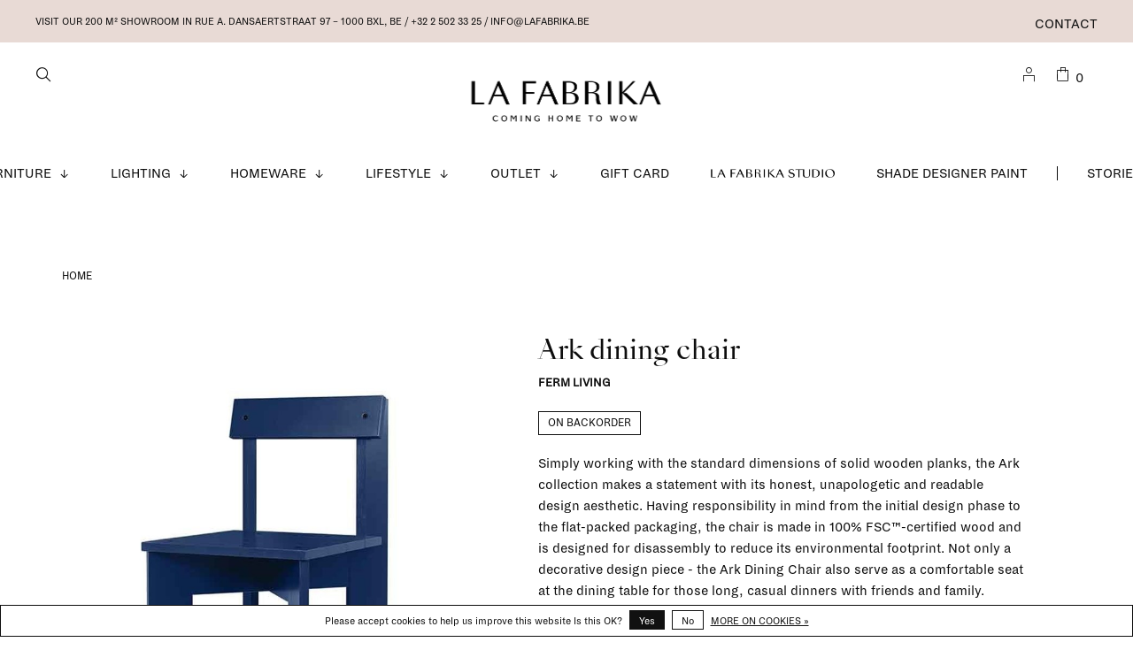

--- FILE ---
content_type: text/html;charset=utf-8
request_url: https://www.lafabrika.be/ark-dining-chair.html
body_size: 16097
content:
<!DOCTYPE html>
<html lang="en">
  <head>
        
    <meta charset="utf-8"/>
<!-- [START] 'blocks/head.rain' -->
<!--

  (c) 2008-2026 Lightspeed Netherlands B.V.
  http://www.lightspeedhq.com
  Generated: 24-01-2026 @ 06:26:05

-->
<link rel="canonical" href="https://www.lafabrika.be/ark-dining-chair.html"/>
<link rel="alternate" href="https://www.lafabrika.be/index.rss" type="application/rss+xml" title="New products"/>
<link href="https://cdn.webshopapp.com/assets/cookielaw.css?2025-02-20" rel="stylesheet" type="text/css"/>
<meta name="robots" content="noodp,noydir"/>
<meta name="google-site-verification" content="uzv2puFo9f2xtC-itHlQrPaJXBIistdLOCUZQoJBj2I"/>
<meta property="og:url" content="https://www.lafabrika.be/ark-dining-chair.html?source=facebook"/>
<meta property="og:site_name" content="La Fabrika"/>
<meta property="og:title" content="Ark dining chair"/>
<meta property="og:description" content="The Ark collection makes a statement with its honest, unapologetic and readable design aesthetic. Having responsibility in mind from the initial design phase, t"/>
<meta property="og:image" content="https://cdn.webshopapp.com/shops/315525/files/407335032/ferm-living-ark-dining-chair.jpg"/>
<script>
<meta name="facebook-domain-verification" content="3ed1gr7s26o916h13cwup5gmbtrzpm" />
</script>
<script>
(function(w,d,s,l,i){w[l]=w[l]||[];w[l].push({'gtm.start':
new Date().getTime(),event:'gtm.js'});var f=d.getElementsByTagName(s)[0],
j=d.createElement(s),dl=l!='dataLayer'?'&l='+l:'';j.async=true;j.src=
'https://www.googletagmanager.com/gtm.js?id='+i+dl;f.parentNode.insertBefore(j,f);
})(window,document,'script','dataLayer','GTM-5HGJK32')
</script>
<script src="https://www.powr.io/powr.js?external-type=lightspeed"></script>
<!--[if lt IE 9]>
<script src="https://cdn.webshopapp.com/assets/html5shiv.js?2025-02-20"></script>
<![endif]-->
<!-- [END] 'blocks/head.rain' -->
        
        
        
          <meta property="product:brand" content="Ferm Living">            <meta property="product:condition" content="new">
      <meta property="product:price:amount" content="339.00">
      <meta property="product:price:currency" content="EUR">
              <title>Ark dining chair - La Fabrika</title>
    <meta name="description" content="The Ark collection makes a statement with its honest, unapologetic and readable design aesthetic. Having responsibility in mind from the initial design phase, t" />
    <meta name="keywords" content="Ferm, Living, Ark, dining, chair, design, furniture, interior, lighting, homeware, accessories, interior design, scandinavian design, interior design service, interior design studio" />
    <meta http-equiv="X-UA-Compatible" content="ie=edge">
    <meta name="viewport" content="width=device-width, initial-scale=1.0">
    <meta name="apple-mobile-web-app-capable" content="yes">
    <meta name="apple-mobile-web-app-status-bar-style" content="black">
    <meta name="viewport" content="width=device-width, initial-scale=1, maximum-scale=1, user-scalable=0"/>

    <link rel="shortcut icon" href="https://cdn.webshopapp.com/shops/315525/themes/175980/v/487893/assets/favicon.ico?20210226053540" type="image/x-icon" />
    <link href='//fonts.googleapis.com/css?family=Open%20Sans:400,400i,300,500,600,700,700i,800,900' rel='stylesheet' type='text/css'>
        	<link href='//fonts.googleapis.com/css?family=Lora:400,400i,300,500,600,700,700i,800,900' rel='stylesheet' type='text/css'>
        <link rel="stylesheet" href="https://cdn.webshopapp.com/assets/gui-2-0.css?2025-02-20" />
    <link rel="stylesheet" href="https://cdn.webshopapp.com/assets/gui-responsive-2-0.css?2025-02-20" /> 
    <link rel="stylesheet" href="https://cdn.webshopapp.com/shops/315525/themes/175980/assets/style.css?20260116093416">
    <link rel="stylesheet" href="https://cdn.webshopapp.com/shops/315525/themes/175980/assets/settings.css?20260116093416" />
    
    <link rel="stylesheet" href="https://cdn.webshopapp.com/shops/315525/themes/175980/assets/custom.css?20260116093416" />
    <link rel="stylesheet" href="https://cdn.webshopapp.com/shops/315525/themes/175980/assets/lafabrika.css?20260116093416">
    
    <script src="//ajax.googleapis.com/ajax/libs/jquery/3.0.0/jquery.min.js"></script>
    <script>
      	if( !window.jQuery ) document.write('<script src="https://cdn.webshopapp.com/shops/315525/themes/175980/assets/jquery-3.0.0.min.js?20260116093416"><\/script>');
    </script>
    <script src="//cdn.jsdelivr.net/npm/js-cookie@2/src/js.cookie.min.js"></script>
    
    <script src="https://cdn.webshopapp.com/assets/gui.js?2025-02-20"></script>
    <script src="https://cdn.webshopapp.com/assets/gui-responsive-2-0.js?2025-02-20"></script>
    <script src="https://cdn.webshopapp.com/shops/315525/themes/175980/assets/scripts-min.js?20260116093416"></script>
    
        
        
        
  </head>
  <body class="page-ark-dining-chair">
    
        
    <div class="page-content">
      
                                      	      	              	      	      	            
      <script>
      var product_image_size = '660x880x1',
          product_image_thumb = '132x176x1',
          product_in_stock_label = 'In stock',
          product_backorder_label = 'On backorder',
      		product_out_of_stock_label = 'Out of stock',
          product_multiple_variant_label = 'View all product options',
          show_variant_picker = 0,
          display_variant_picker_on = 'specific',
          show_newsletter_promo_popup = 0,
          newsletter_promo_delay = '10000',
          newsletter_promo_hide_until = '1',
      		currency_format = '€',
          number_format = '0,0.00',
      		shop_url = 'https://www.lafabrika.be/',
          shop_id = '315525',
        	readmore = 'Read more',
          search_url = "https://www.lafabrika.be/search/",
          search_empty = 'No products found',
                    view_all_results = 'View all results';
    	</script>
			
      
	<div class="top-bar">
    <div class="top-bar__content">Visit our 200 m² showroom in RUE A. DANSAERTSTRAAT 97 – 1000 Bxl, Be / +32 2 502 33 25 /  <a href="/cdn-cgi/l/email-protection" class="__cf_email__" data-cfemail="1970777f765975787f787b6b707278377b7c">[email&#160;protected]</a></div>
    <div class="top-bar__right secondary-nav nav-style">
      <ul>
                
                <li class="menu-item-desktop-only navigation--service">
          <a href="https://www.lafabrika.be/service/" title="Contact">
            Contact
          </a>
        </li>
                
        
                  
      </ul>
    </div>
	</div>

<div class="mobile-nav-overlay"></div>

<header class="site-header site-header-lg mega-menu-header menu-bottom-layout menu-bottom-layout-center has-mobile-logo">
  
    <nav class="secondary-nav nav-style secondary-nav-left">
    

    <div class="search-header secondary-style">
      <form action="https://www.lafabrika.be/search/" method="get" id="searchForm" class="ajax-enabled">
        <input type="text" name="q" autocomplete="off" value="" placeholder="What are you looking for?">
        <a href="#" class="search-close">Close</a>
        <div class="search-results"></div>
      </form>
    </div>
    <ul>
      <li class="search-trigger-item">
        <a href="#" title="Search" class="search-trigger"><span class="fab-icon fab-icon-zoom"></span></a>
      </li>
    </ul>
    
  </nav>
    
  <a href="https://www.lafabrika.be/" class="logo logo-lg logo-center">
          <img src="https://cdn.webshopapp.com/shops/315525/themes/175980/v/1618483/assets/logo.png?20221201104110" alt="La Fabrika" class="logo-image">
      <img src="https://cdn.webshopapp.com/shops/315525/themes/175980/v/1621139/assets/logo-white.png?20221201134739" alt="La Fabrika" class="logo-image logo-image-white">
              <img src="https://cdn.webshopapp.com/shops/315525/themes/175980/v/1621135/assets/logo-mobile.png?20221201134101" alt="La Fabrika" class="logo-image-mobile">
      </a>

  <nav class="main-nav nav-style">
    <ul>
      
                              	
      	                <li class="menu-item-category-10571191 has-child">
          <a href="https://www.lafabrika.be/furniture/">Furniture</a> <svg viewBox="0 0 9 9" width="12" height="9" class="main-nav__icon"><title>arrow-down</title><path fill="currentColor" d="M3.65 0h1v8.32h-1z"></path><path fill="currentColor" d="M4.16 9.53L0 5.35l.71-.7 3.45 3.46 3.45-3.46.71.7-4.16 4.18z"></path></svg>          <button class="mobile-menu-subopen"><svg viewBox="0 0 9 9" width="12" height="9" class="main-nav__icon"><title>arrow-down</title><path fill="currentColor" d="M3.65 0h1v8.32h-1z"></path><path fill="currentColor" d="M4.16 9.53L0 5.35l.71-.7 3.45 3.46 3.45-3.46.71.7-4.16 4.18z"></path></svg></button>                    <ul class="">
                                        <img data-src="https://cdn.webshopapp.com/shops/315525/files/355342739/300x300x1/furniture.jpg" data-retina="https://cdn.webshopapp.com/shops/315525/files/355342739/600x600x1/furniture.jpg" alt="Furniture" class="menu-image lazy" width="300">
                        <li class="subsubitem subsubitem--all"><a class="underline-hover" href="https://www.lafabrika.be/furniture/">All Furniture</a></li>
                          <li class="subsubitem">
                <a class="underline-hover" href="https://www.lafabrika.be/furniture/stools-benches/" title="stools &amp; benches">stools &amp; benches</a>
                                              </li>
                          <li class="subsubitem">
                <a class="underline-hover" href="https://www.lafabrika.be/furniture/coffee-side-tables/" title="coffee &amp; side tables">coffee &amp; side tables</a>
                                              </li>
                          <li class="subsubitem">
                <a class="underline-hover" href="https://www.lafabrika.be/furniture/beds-daybeds/" title="beds &amp; daybeds">beds &amp; daybeds</a>
                                              </li>
                          <li class="subsubitem">
                <a class="underline-hover" href="https://www.lafabrika.be/furniture/coatracks/" title="coatracks">coatracks</a>
                                              </li>
                          <li class="subsubitem">
                <a class="underline-hover" href="https://www.lafabrika.be/furniture/chairs/" title="chairs">chairs</a>
                                              </li>
                          <li class="subsubitem">
                <a class="underline-hover" href="https://www.lafabrika.be/furniture/lounge-chairs/" title="lounge chairs">lounge chairs</a>
                                              </li>
                          <li class="subsubitem">
                <a class="underline-hover" href="https://www.lafabrika.be/furniture/outdoor/" title="outdoor">outdoor</a>
                                              </li>
                          <li class="subsubitem">
                <a class="underline-hover" href="https://www.lafabrika.be/furniture/poufs/" title="poufs">poufs</a>
                                              </li>
                          <li class="subsubitem">
                <a class="underline-hover" href="https://www.lafabrika.be/furniture/sofas/" title="sofas">sofas</a>
                                              </li>
                          <li class="subsubitem">
                <a class="underline-hover" href="https://www.lafabrika.be/furniture/shelving-storage/" title="shelving &amp; storage ">shelving &amp; storage </a>
                                              </li>
                          <li class="subsubitem">
                <a class="underline-hover" href="https://www.lafabrika.be/furniture/tables-desks/" title="tables &amp; desks">tables &amp; desks</a>
                                              </li>
                          <li class="subsubitem">
                <a class="underline-hover" href="https://www.lafabrika.be/furniture/string-pocket/" title="String Pocket">String Pocket</a>
                                              </li>
                          <li class="subsubitem">
                <a class="underline-hover" href="https://www.lafabrika.be/furniture/string-hallway/" title="String Hallway">String Hallway</a>
                                              </li>
                          <li class="subsubitem">
                <a class="underline-hover" href="https://www.lafabrika.be/furniture/string-living-room/" title="String Living room">String Living room</a>
                                              </li>
                          <li class="subsubitem">
                <a class="underline-hover" href="https://www.lafabrika.be/furniture/string-kitchen/" title="String Kitchen">String Kitchen</a>
                                              </li>
                          <li class="subsubitem">
                <a class="underline-hover" href="https://www.lafabrika.be/furniture/string-bathroom/" title="String Bathroom">String Bathroom</a>
                                              </li>
                          <li class="subsubitem">
                <a class="underline-hover" href="https://www.lafabrika.be/furniture/string-bedroom/" title="String Bedroom">String Bedroom</a>
                                              </li>
                          <li class="subsubitem">
                <a class="underline-hover" href="https://www.lafabrika.be/furniture/string-workspace/" title="String Workspace">String Workspace</a>
                                              </li>
                          <li class="subsubitem">
                <a class="underline-hover" href="https://www.lafabrika.be/furniture/string-kids-room/" title="String Kids room">String Kids room</a>
                                              </li>
                          <li class="subsubitem">
                <a class="underline-hover" href="https://www.lafabrika.be/furniture/string-outdoor/" title="String Outdoor">String Outdoor</a>
                                              </li>
                          <li class="subsubitem">
                <a class="underline-hover" href="https://www.lafabrika.be/furniture/originals-made-with-intention/" title=" Originals made with intention"> Originals made with intention</a>
                                              </li>
                          <li class="subsubitem">
                <a class="underline-hover" href="https://www.lafabrika.be/furniture/artek-marimekko-limited-collection/" title="Artek + Marimekko Limited Collection">Artek + Marimekko Limited Collection</a>
                                              </li>
                          <li class="subsubitem">
                <a class="underline-hover" href="https://www.lafabrika.be/furniture/artek-curated-by-kelly-claessens/" title="Artek curated by Kelly Claessens">Artek curated by Kelly Claessens</a>
                                              </li>
                        <li class="subsubitem subsubitem--readmore"><a class="button button-arrow" href="https://www.lafabrika.be/furniture/">See more</a></li>
          </ul>
                  </li>
                <li class="menu-item-category-10571216 has-child">
          <a href="https://www.lafabrika.be/lighting/">Lighting</a> <svg viewBox="0 0 9 9" width="12" height="9" class="main-nav__icon"><title>arrow-down</title><path fill="currentColor" d="M3.65 0h1v8.32h-1z"></path><path fill="currentColor" d="M4.16 9.53L0 5.35l.71-.7 3.45 3.46 3.45-3.46.71.7-4.16 4.18z"></path></svg>          <button class="mobile-menu-subopen"><svg viewBox="0 0 9 9" width="12" height="9" class="main-nav__icon"><title>arrow-down</title><path fill="currentColor" d="M3.65 0h1v8.32h-1z"></path><path fill="currentColor" d="M4.16 9.53L0 5.35l.71-.7 3.45 3.46 3.45-3.46.71.7-4.16 4.18z"></path></svg></button>                    <ul class="">
                                        <img data-src="https://cdn.webshopapp.com/shops/315525/files/355313840/300x300x1/lighting.jpg" data-retina="https://cdn.webshopapp.com/shops/315525/files/355313840/600x600x1/lighting.jpg" alt="Lighting" class="menu-image lazy" width="300">
                        <li class="subsubitem subsubitem--all"><a class="underline-hover" href="https://www.lafabrika.be/lighting/">All Lighting</a></li>
                          <li class="subsubitem">
                <a class="underline-hover" href="https://www.lafabrika.be/lighting/bulbs-accessories/" title="bulbs &amp; accessories">bulbs &amp; accessories</a>
                                              </li>
                          <li class="subsubitem">
                <a class="underline-hover" href="https://www.lafabrika.be/lighting/ceiling-lamps/" title="ceiling lamps">ceiling lamps</a>
                                              </li>
                          <li class="subsubitem">
                <a class="underline-hover" href="https://www.lafabrika.be/lighting/floor-lamps/" title="floor lamps">floor lamps</a>
                                              </li>
                          <li class="subsubitem">
                <a class="underline-hover" href="https://www.lafabrika.be/lighting/pendant-lamps/" title="pendant lamps">pendant lamps</a>
                                              </li>
                          <li class="subsubitem">
                <a class="underline-hover" href="https://www.lafabrika.be/lighting/table-lamps/" title="table lamps">table lamps</a>
                                              </li>
                          <li class="subsubitem">
                <a class="underline-hover" href="https://www.lafabrika.be/lighting/portable-lamps/" title="portable lamps">portable lamps</a>
                                              </li>
                          <li class="subsubitem">
                <a class="underline-hover" href="https://www.lafabrika.be/lighting/wall-lamps/" title="wall lamps">wall lamps</a>
                                              </li>
                          <li class="subsubitem">
                <a class="underline-hover" href="https://www.lafabrika.be/lighting/collect-lighting-series/" title="Collect Lighting Series">Collect Lighting Series</a>
                                              </li>
                          <li class="subsubitem">
                <a class="underline-hover" href="https://www.lafabrika.be/lighting/formakami-series/" title="Formakami Series">Formakami Series</a>
                                              </li>
                          <li class="subsubitem">
                <a class="underline-hover" href="https://www.lafabrika.be/lighting/vuelta-lamps/" title="Vuelta lamps">Vuelta lamps</a>
                                              </li>
                          <li class="subsubitem">
                <a class="underline-hover" href="https://www.lafabrika.be/lighting/halo-collection/" title="Halo Collection">Halo Collection</a>
                                              </li>
                          <li class="subsubitem">
                <a class="underline-hover" href="https://www.lafabrika.be/lighting/hebe-post-collection/" title="Hebe &amp; Post Collection">Hebe &amp; Post Collection</a>
                                              </li>
                          <li class="subsubitem">
                <a class="underline-hover" href="https://www.lafabrika.be/lighting/journey-shy/" title="Journey SHY">Journey SHY</a>
                                              </li>
                          <li class="subsubitem">
                <a class="underline-hover" href="https://www.lafabrika.be/lighting/arum-collection/" title="Arum Collection">Arum Collection</a>
                                              </li>
                          <li class="subsubitem">
                <a class="underline-hover" href="https://www.lafabrika.be/lighting/flowerpot-collection/" title="Flowerpot Collection">Flowerpot Collection</a>
                                              </li>
                          <li class="subsubitem">
                <a class="underline-hover" href="https://www.lafabrika.be/lighting/valerie-objects-lamp-collection/" title="Valerie Objects Lamp Collection">Valerie Objects Lamp Collection</a>
                                              </li>
                          <li class="subsubitem">
                <a class="underline-hover" href="https://www.lafabrika.be/lighting/matin-lamps/" title="Matin lamps">Matin lamps</a>
                                              </li>
                        <li class="subsubitem subsubitem--readmore"><a class="button button-arrow" href="https://www.lafabrika.be/lighting/">See more</a></li>
          </ul>
                  </li>
                <li class="menu-item-category-10571188 has-child">
          <a href="https://www.lafabrika.be/homeware/">Homeware</a> <svg viewBox="0 0 9 9" width="12" height="9" class="main-nav__icon"><title>arrow-down</title><path fill="currentColor" d="M3.65 0h1v8.32h-1z"></path><path fill="currentColor" d="M4.16 9.53L0 5.35l.71-.7 3.45 3.46 3.45-3.46.71.7-4.16 4.18z"></path></svg>          <button class="mobile-menu-subopen"><svg viewBox="0 0 9 9" width="12" height="9" class="main-nav__icon"><title>arrow-down</title><path fill="currentColor" d="M3.65 0h1v8.32h-1z"></path><path fill="currentColor" d="M4.16 9.53L0 5.35l.71-.7 3.45 3.46 3.45-3.46.71.7-4.16 4.18z"></path></svg></button>                    <ul class="">
                                        <img data-src="https://cdn.webshopapp.com/shops/315525/files/355344049/300x300x1/homeware.jpg" data-retina="https://cdn.webshopapp.com/shops/315525/files/355344049/600x600x1/homeware.jpg" alt="Homeware" class="menu-image lazy" width="300">
                        <li class="subsubitem subsubitem--all"><a class="underline-hover" href="https://www.lafabrika.be/homeware/">All Homeware</a></li>
                          <li class="subsubitem">
                <a class="underline-hover" href="https://www.lafabrika.be/homeware/ceramics/" title="ceramics">ceramics</a>
                                              </li>
                          <li class="subsubitem">
                <a class="underline-hover" href="https://www.lafabrika.be/homeware/mirrors/" title="mirrors">mirrors</a>
                                              </li>
                          <li class="subsubitem">
                <a class="underline-hover" href="https://www.lafabrika.be/homeware/bedroom-accessories/" title="bedroom accessories">bedroom accessories</a>
                                              </li>
                          <li class="subsubitem">
                <a class="underline-hover" href="https://www.lafabrika.be/homeware/kitchen-accessories/" title="kitchen accessories">kitchen accessories</a>
                                              </li>
                          <li class="subsubitem">
                <a class="underline-hover" href="https://www.lafabrika.be/homeware/bathroom-accessories/" title="bathroom accessories">bathroom accessories</a>
                                              </li>
                          <li class="subsubitem">
                <a class="underline-hover" href="https://www.lafabrika.be/homeware/towels/" title="towels">towels</a>
                                              </li>
                          <li class="subsubitem">
                <a class="underline-hover" href="https://www.lafabrika.be/homeware/rugs/" title="rugs">rugs</a>
                                              </li>
                          <li class="subsubitem">
                <a class="underline-hover" href="https://www.lafabrika.be/homeware/trays-small-storage/" title="trays &amp; small storage">trays &amp; small storage</a>
                                              </li>
                          <li class="subsubitem">
                <a class="underline-hover" href="https://www.lafabrika.be/homeware/clocks/" title="clocks">clocks</a>
                                              </li>
                          <li class="subsubitem">
                <a class="underline-hover" href="https://www.lafabrika.be/homeware/plant-pots-holders/" title="plant pots &amp; holders">plant pots &amp; holders</a>
                                              </li>
                          <li class="subsubitem">
                <a class="underline-hover" href="https://www.lafabrika.be/homeware/hooks-hangers/" title="hooks &amp; hangers">hooks &amp; hangers</a>
                                              </li>
                          <li class="subsubitem">
                <a class="underline-hover" href="https://www.lafabrika.be/homeware/glassware/" title="glassware">glassware</a>
                                              </li>
                          <li class="subsubitem">
                <a class="underline-hover" href="https://www.lafabrika.be/homeware/candles-candleholders/" title="candles &amp; candleholders">candles &amp; candleholders</a>
                                              </li>
                          <li class="subsubitem">
                <a class="underline-hover" href="https://www.lafabrika.be/homeware/cushions/" title="cushions">cushions</a>
                                              </li>
                          <li class="subsubitem">
                <a class="underline-hover" href="https://www.lafabrika.be/homeware/frames/" title="frames">frames</a>
                                              </li>
                          <li class="subsubitem">
                <a class="underline-hover" href="https://www.lafabrika.be/homeware/objects/" title="objects">objects</a>
                                              </li>
                          <li class="subsubitem">
                <a class="underline-hover" href="https://www.lafabrika.be/homeware/plaids-blankets/" title="plaids &amp; blankets">plaids &amp; blankets</a>
                                              </li>
                          <li class="subsubitem">
                <a class="underline-hover" href="https://www.lafabrika.be/homeware/vases/" title="vases">vases</a>
                                              </li>
                          <li class="subsubitem">
                <a class="underline-hover" href="https://www.lafabrika.be/homeware/wallpaper/" title="wallpaper">wallpaper</a>
                                              </li>
                          <li class="subsubitem">
                <a class="underline-hover" href="https://www.lafabrika.be/homeware/scents-for-home/" title="scents for home">scents for home</a>
                                              </li>
                          <li class="subsubitem">
                <a class="underline-hover" href="https://www.lafabrika.be/homeware/sowden-collection/" title="Sowden collection">Sowden collection</a>
                                              </li>
                          <li class="subsubitem">
                <a class="underline-hover" href="https://www.lafabrika.be/homeware/ripple-series/" title="Ripple series">Ripple series</a>
                                              </li>
                          <li class="subsubitem">
                <a class="underline-hover" href="https://www.lafabrika.be/homeware/flow-series/" title="Flow Series">Flow Series</a>
                                              </li>
                          <li class="subsubitem">
                <a class="underline-hover" href="https://www.lafabrika.be/homeware/shop-the-look/" title="Shop the Look">Shop the Look</a>
                                              </li>
                          <li class="subsubitem">
                <a class="underline-hover" href="https://www.lafabrika.be/homeware/summer-inside-out/" title="Summer inside &amp; out">Summer inside &amp; out</a>
                                              </li>
                        <li class="subsubitem subsubitem--readmore"><a class="button button-arrow" href="https://www.lafabrika.be/homeware/">See more</a></li>
          </ul>
                  </li>
                <li class="menu-item-category-10571194 has-child">
          <a href="https://www.lafabrika.be/lifestyle/">Lifestyle</a> <svg viewBox="0 0 9 9" width="12" height="9" class="main-nav__icon"><title>arrow-down</title><path fill="currentColor" d="M3.65 0h1v8.32h-1z"></path><path fill="currentColor" d="M4.16 9.53L0 5.35l.71-.7 3.45 3.46 3.45-3.46.71.7-4.16 4.18z"></path></svg>          <button class="mobile-menu-subopen"><svg viewBox="0 0 9 9" width="12" height="9" class="main-nav__icon"><title>arrow-down</title><path fill="currentColor" d="M3.65 0h1v8.32h-1z"></path><path fill="currentColor" d="M4.16 9.53L0 5.35l.71-.7 3.45 3.46 3.45-3.46.71.7-4.16 4.18z"></path></svg></button>                    <ul class="">
                                        <img data-src="https://cdn.webshopapp.com/shops/315525/files/355313399/300x300x1/lifestyle.jpg" data-retina="https://cdn.webshopapp.com/shops/315525/files/355313399/600x600x1/lifestyle.jpg" alt="Lifestyle" class="menu-image lazy" width="300">
                        <li class="subsubitem subsubitem--all"><a class="underline-hover" href="https://www.lafabrika.be/lifestyle/">All Lifestyle</a></li>
                          <li class="subsubitem">
                <a class="underline-hover" href="https://www.lafabrika.be/lifestyle/beauty/" title="beauty">beauty</a>
                                              </li>
                          <li class="subsubitem">
                <a class="underline-hover" href="https://www.lafabrika.be/lifestyle/books/" title="books">books</a>
                                              </li>
                          <li class="subsubitem">
                <a class="underline-hover" href="https://www.lafabrika.be/lifestyle/greeting-cards/" title="greeting cards">greeting cards</a>
                                              </li>
                          <li class="subsubitem">
                <a class="underline-hover" href="https://www.lafabrika.be/lifestyle/stationary/" title="stationary">stationary</a>
                                              </li>
                          <li class="subsubitem">
                <a class="underline-hover" href="https://www.lafabrika.be/lifestyle/posters-prints/" title="posters &amp; prints">posters &amp; prints</a>
                                              </li>
                          <li class="subsubitem">
                <a class="underline-hover" href="https://www.lafabrika.be/lifestyle/board-games/" title="board games">board games</a>
                                              </li>
                          <li class="subsubitem">
                <a class="underline-hover" href="https://www.lafabrika.be/lifestyle/gifts/" title="Gifts">Gifts</a>
                                              </li>
                          <li class="subsubitem">
                <a class="underline-hover" href="https://www.lafabrika.be/lifestyle/party-items/" title="Party items">Party items</a>
                                              </li>
                          <li class="subsubitem">
                <a class="underline-hover" href="https://www.lafabrika.be/lifestyle/la-fabrika-gift-guide/" title="La Fabrika Gift Guide">La Fabrika Gift Guide</a>
                                              </li>
                        <li class="subsubitem subsubitem--readmore"><a class="button button-arrow" href="https://www.lafabrika.be/lifestyle/">See more</a></li>
          </ul>
                  </li>
                <li class="menu-item-category-10593068 has-child">
          <a href="https://www.lafabrika.be/outlet/">Outlet</a> <svg viewBox="0 0 9 9" width="12" height="9" class="main-nav__icon"><title>arrow-down</title><path fill="currentColor" d="M3.65 0h1v8.32h-1z"></path><path fill="currentColor" d="M4.16 9.53L0 5.35l.71-.7 3.45 3.46 3.45-3.46.71.7-4.16 4.18z"></path></svg>          <button class="mobile-menu-subopen"><svg viewBox="0 0 9 9" width="12" height="9" class="main-nav__icon"><title>arrow-down</title><path fill="currentColor" d="M3.65 0h1v8.32h-1z"></path><path fill="currentColor" d="M4.16 9.53L0 5.35l.71-.7 3.45 3.46 3.45-3.46.71.7-4.16 4.18z"></path></svg></button>                    <ul class="">
                                        <img data-src="https://cdn.webshopapp.com/shops/315525/files/392618485/300x300x1/outlet.jpg" data-retina="https://cdn.webshopapp.com/shops/315525/files/392618485/600x600x1/outlet.jpg" alt="Outlet" class="menu-image lazy" width="300">
                        <li class="subsubitem subsubitem--all"><a class="underline-hover" href="https://www.lafabrika.be/outlet/">All Outlet</a></li>
                          <li class="subsubitem">
                <a class="underline-hover" href="https://www.lafabrika.be/outlet/15/" title="15%">15%</a>
                                              </li>
                          <li class="subsubitem">
                <a class="underline-hover" href="https://www.lafabrika.be/outlet/20/" title="20%">20%</a>
                                              </li>
                          <li class="subsubitem">
                <a class="underline-hover" href="https://www.lafabrika.be/outlet/30/" title="30%">30%</a>
                                              </li>
                          <li class="subsubitem">
                <a class="underline-hover" href="https://www.lafabrika.be/outlet/40/" title="40%">40%</a>
                                              </li>
                          <li class="subsubitem">
                <a class="underline-hover" href="https://www.lafabrika.be/outlet/50/" title="50%">50%</a>
                                              </li>
                          <li class="subsubitem">
                <a class="underline-hover" href="https://www.lafabrika.be/outlet/60/" title="60%">60%</a>
                                              </li>
                          <li class="subsubitem">
                <a class="underline-hover" href="https://www.lafabrika.be/outlet/70/" title="70%">70%</a>
                                              </li>
                          <li class="subsubitem">
                <a class="underline-hover" href="https://www.lafabrika.be/outlet/ex-display/" title="Ex-display">Ex-display</a>
                                              </li>
                          <li class="subsubitem">
                <a class="underline-hover" href="https://www.lafabrika.be/outlet/string-campaign/" title="STRING Campaign">STRING Campaign</a>
                                              </li>
                        <li class="subsubitem subsubitem--readmore"><a class="button button-arrow" href="https://www.lafabrika.be/outlet/">See more</a></li>
          </ul>
                  </li>
                      
                        
      	        <li class="navigation--/buy-gift-card">
          <a href="https://www.lafabrika.be/buy-gift-card/" title="Gift Card">
            Gift Card
          </a>
        </li>
                <li class="navigation--https://www.lafabrikastudio.be/">
          <a href="https://www.lafabrikastudio.be/" title="La Fabrika Studio" target="_blank">
            La Fabrika Studio
          </a>
        </li>
                <li class="navigation--https://www.shade.be/en/">
          <a href="https://www.shade.be/en/" title="Shade  Designer Paint" target="_blank">
            Shade  Designer Paint
          </a>
        </li>
              
                        	<li class="menu-separator"></li>
      	                <li class="blog-menu-item"><a href="https://www.lafabrika.be/blogs/stories/" title="Stories">Stories</a></li>
                      
                              
      
      <li class="menu-item-mobile-only m-t-30">
                <a href="#" title="Login / Register" data-featherlight="#loginModal"><span class="fab-icon fab-icon-La-Fabrika_icons-07"></span></a>
              </li>
      
            
              
      
    </ul>
  </nav>

  <nav class="secondary-nav nav-style">
     <div class="search-header secondary-style search-trigger-center-fix">
      <form action="https://www.lafabrika.be/search/" method="get" id="searchForm" class="ajax-enabled">
        <input type="text" name="q" autocomplete="off" value="" placeholder="Search for product">
        <a href="#" class="search-close">Close</a>
        <div class="search-results"></div>
      </form>
    </div>
    
    <ul>
      <li class="menu-item-desktop-only menu-item-account">
                <a href="#" title="Login / Register" data-featherlight="#loginModal"><span class="fab-icon fab-icon-La-Fabrika_icons-07"></span></a>
              </li>
      
            
            
      <li>
        <a href="#" title="Cart" class="cart-trigger"><span class="fab-icon fab-icon-La-Fabrika_icons-09"></span>0</a>
      </li>

      <li class="search-trigger-item search-trigger-center-fix">
        <a href="#" title="Search" class="search-trigger"><span class="fab-icon fab-icon-zoom"></span></a>
      </li>
    </ul>

   
    
    <a class="burger">
      <span></span>
    </a>
    
  </nav>
</header>      <div itemscope itemtype="http://schema.org/BreadcrumbList">
	<div itemprop="itemListElement" itemscope itemtype="http://schema.org/ListItem">
    <a itemprop="item" href="https://www.lafabrika.be/"><span itemprop="name" content="Home"></span></a>
    <meta itemprop="position" content="1" />
  </div>
    	<div itemprop="itemListElement" itemscope itemtype="http://schema.org/ListItem">
      <a itemprop="item" href="https://www.lafabrika.be/ark-dining-chair.html"><span itemprop="name" content="Ark dining chair"></span></a>
      <meta itemprop="position" content="2" />
    </div>
  </div>

<div itemscope itemtype="https://schema.org/Product">
  <meta itemprop="name" content="Ferm Living Ark dining chair">
  <meta itemprop="brand" content="Ferm Living" />  <meta itemprop="description" content="The Ark collection makes a statement with its honest, unapologetic and readable design aesthetic. Having responsibility in mind from the initial design phase, the chair is made in 100% FSC™-certified wood and is designed for disassembly." />  <meta itemprop="image" content="https://cdn.webshopapp.com/shops/315525/files/407335032/300x250x2/ferm-living-ark-dining-chair.jpg" />  
        <div itemprop="offers" itemscope itemtype="https://schema.org/Offer">
    <meta itemprop="priceCurrency" content="EUR">
    <meta itemprop="price" content="339.00" />
    <meta itemprop="itemCondition" itemtype="https://schema.org/OfferItemCondition" content="https://schema.org/NewCondition"/>
   	    <meta itemprop="availability" content="https://schema.org/InStock"/>
        <meta itemprop="url" content="https://www.lafabrika.be/ark-dining-chair.html" />  </div>
    </div>
      <div class="cart-sidebar-container">
  <div class="cart-sidebar">
    <button class="cart-sidebar-close" aria-label="Close">✕</button>
    <div class="cart-sidebar-title m-b-30">
      <h5 class="text-center">Shopping Cart</h5>
    </div>
    
    <div class="cart-sidebar-body">
        
      <div class="no-cart-products">No products found...</div>
      
    </div>
    
      </div>
</div>      <!-- Login Modal -->
<div class="modal-lighbox login-modal" id="loginModal">
  <div class="row">
    <div class="col-sm-6 m-b-30 p-l-30 sm-p-l-15">
      <h4>New customers</h4>
      <p class="register-subtitle">Create an account to save your info for future purchases</p>
      <a class="button button-arrow" href="https://www.lafabrika.be/account/register/" title="Create an account">Create an account</a>
    </div>
    <div class="col-sm-6 m-b-30 login-row p-r-30 sm-p-r-15">
      <h4>Registered customers</h4>
      <p>Log in if you have an account</p>
      <form action="https://www.lafabrika.be/account/loginPost/?return=https%3A%2F%2Fwww.lafabrika.be%2Fark-dining-chair.html" method="post" class="secondary-styl">
        <input type="hidden" name="key" value="1c26950143abb6e12a4431716c839995" />
        <div class="form-row">
          <input type="text" name="email" autocomplete="on" placeholder="Email address" class="required" />
        </div>
        <div class="form-row">
          <input type="password" name="password" autocomplete="on" placeholder="Password" class="required" />
        </div>
        <div class="">
          <a class="button button-arrow button-solid button-block popup-validation m-b-15" href="javascript:;" title="Login">Login</a>
                  </div>
      </form>
    </div>
    
  </div>
  <div class="text-center forgot-password">
    <a class="forgot-pw" href="https://www.lafabrika.be/account/password/">Forgot your password?</a>
  </div>
</div>      
      <main class="main-content">
                  		
<div class="container">
  <!-- Single product into -->
  <div class="product-intro" data-brand="Ferm Living">
    
        <!-- Breadcrumbs -->
    <div class="breadcrumbs">
      <a href="https://www.lafabrika.be/" title="Home">Home</a>
                      </div>  
        
    <div class="row">
      <div class="col-md-5 stick-it-in">
        <div class="product-media">
          
          <div class="product-images">
                        <div class="product-image">
              <a href="https://cdn.webshopapp.com/shops/315525/files/407335032/image.jpg" data-caption="">
                <img src="https://cdn.webshopapp.com/shops/315525/files/407335032/768x1024x3/ferm-living-ark-dining-chair.jpg" data-thumb="https://cdn.webshopapp.com/shops/315525/files/407335032/132x176x1/image.jpg" height="1024" width="768">
              </a>
            </div>
                        <div class="product-image">
              <a href="https://cdn.webshopapp.com/shops/315525/files/407334986/image.jpg" data-caption="">
                <img src="https://cdn.webshopapp.com/shops/315525/files/407334986/768x1024x3/ferm-living-ark-dining-chair.jpg" data-thumb="https://cdn.webshopapp.com/shops/315525/files/407334986/132x176x1/image.jpg" height="1024" width="768">
              </a>
            </div>
                        <div class="product-image">
              <a href="https://cdn.webshopapp.com/shops/315525/files/407334989/image.jpg" data-caption="">
                <img src="https://cdn.webshopapp.com/shops/315525/files/407334989/768x1024x3/ferm-living-ark-dining-chair.jpg" data-thumb="https://cdn.webshopapp.com/shops/315525/files/407334989/132x176x1/image.jpg" height="1024" width="768">
              </a>
            </div>
                        <div class="product-image">
              <a href="https://cdn.webshopapp.com/shops/315525/files/407334991/image.jpg" data-caption="">
                <img src="https://cdn.webshopapp.com/shops/315525/files/407334991/768x1024x3/ferm-living-ark-dining-chair.jpg" data-thumb="https://cdn.webshopapp.com/shops/315525/files/407334991/132x176x1/image.jpg" height="1024" width="768">
              </a>
            </div>
                        <div class="product-image">
              <a href="https://cdn.webshopapp.com/shops/315525/files/407334995/image.jpg" data-caption="">
                <img src="https://cdn.webshopapp.com/shops/315525/files/407334995/768x1024x3/ferm-living-ark-dining-chair.jpg" data-thumb="https://cdn.webshopapp.com/shops/315525/files/407334995/132x176x1/image.jpg" height="1024" width="768">
              </a>
            </div>
                        <div class="product-image">
              <a href="https://cdn.webshopapp.com/shops/315525/files/407335034/image.jpg" data-caption="">
                <img src="https://cdn.webshopapp.com/shops/315525/files/407335034/768x1024x3/ferm-living-ark-dining-chair.jpg" data-thumb="https://cdn.webshopapp.com/shops/315525/files/407335034/132x176x1/image.jpg" height="1024" width="768">
              </a>
            </div>
                      </div>
          
        </div>
      </div>
      <div class="col-md-7">
        <div class="product-content single-product-content" data-url="https://www.lafabrika.be/ark-dining-chair.html">
          
          
          <h1 class="h3 m-b-10">Ark dining chair</h1>
          
                      <div class="brand-name"><a href="https://www.lafabrika.be/brands/ferm-living/">Ferm Living</a></div>
                    
          <div class="row product-meta">
            <div class="col-md-6">
            </div>
          </div>
          
          <div class="row m-b-20">
            <div class="col-xs-8">
              
                            <div class="stock">
                                <div>On backorder</div>
                              </div>
                            

                            
              
            </div>
            <div class="col-xs-4 text-right">
            
              
                            
            </div>
          </div>

          <div class="product-description m-b-40 sm-m-b-30">
                        <p>Simply working with the standard dimensions of solid wooden planks, the Ark collection makes a statement with its honest, unapologetic and readable design aesthetic. Having responsibility in mind from the initial design phase to the flat-packed packaging, the chair is made in 100% FSC™-certified wood and is designed for disassembly to reduce its environmental footprint. Not only a decorative design piece - the Ark Dining Chair also serve as a comfortable seat at the dining table for those long, casual dinners with friends and family.</p>
<p>Care instructions:<br />wipe with a damp cloth</p>
<p>Material:<br /><span class="value" data-v-6c1492fc="">FSC™-certified lacquered beech wood</span></p>
<p>Dimensions:<br /><span class="value" data-v-6c1492fc="">40 x 45,7 x h 78 cm (seat height 45,8 cm)</span></p>
          </div>
          
                    
                  
          
          
          <form action="https://www.lafabrika.be/cart/add/268687302/" id="product_configure_form" method="post" class="product_configure_form" data-cart-bulk-url="https://www.lafabrika.be/cart/addBulk/">
            
            <div class="product_configure_form_wrapper">

                            
                                                        
              
              
                                <div class="product-option">
                    <input type="hidden" name="bundle_id" id="product_configure_bundle_id" value="">
<div class="product-configure">
  <div class="product-configure-options" aria-label="Select an option of the product. This will reload the page to show the new option." role="region">
    <div class="product-configure-options-option">
      <label for="product_configure_option_colour">Colour: <em aria-hidden="true">*</em></label>
      <select name="matrix[colour]" id="product_configure_option_colour" onchange="document.getElementById('product_configure_form').action = 'https://www.lafabrika.be/product/matrix/135905439/'; document.getElementById('product_configure_form').submit();" aria-required="true">
        <option value="-+blue" selected="selected">- blue</option>
        <option value="-+ash">- ash</option>
      </select>
      <div class="product-configure-clear"></div>
    </div>
  </div>
<input type="hidden" name="matrix_non_exists" value="">
</div>

                </div>
                                
              
              
                            <div class="input-wrap quantity-selector"><label>Quantity:</label><input type="text" name="quantity" value="1" /><div class="change"><a href="javascript:;" onclick="changeQuantity('add', $(this));" class="up">+</a><a href="javascript:;" onclick="changeQuantity('remove', $(this));" class="down">-</a></div></div></div><div class="row"><div class="col-md-6"><div class="price"><span class="new-price"><span class="price-update" data-price="339">€339,00</span></span></div><!-- Delivery timeframe --><div class="delivery-timeframe m-t-20"><div class="delivery-timeframe__title">Delivery time</div><div class="delivery-timeframe__content">2 - 4 weeks</div></div></div><div class="col-md-6 text-right"><div class="text-right m-b-10"><a href="#" data-featherlight="#loginModal" title="Add to wishlist" class="favourites m-r-5" id="addtowishlist">
                    Add to wishlist <span class="fab-icon fab-icon-La-Fabrika_icons-10"></span></a></div><a href="javascript:;" class="button inline-block button-arrow button-solid add-to-cart-trigger m-t-30" title="Add to cart" id="addtocart">Add to cart</a>                                  </div>
              </div>
      
            
                        <div class="m-t-10 m-b-10">
              
                            
              
            </div>
                        
                        
            <div class="shipping-notice">
              <h5>Shipping costs &amp; returns</h5>
              <p>For shipping info and costs, <a href="/service/shipping-returns/">click here</a></p>
              <p>Most items can be returned within 14 calendar days after day of reception or exchanged for another item in the La Fabrika store. Items made to your specifications (think of made-to-order such as upholstered items, ...) can't be returned or exchanged. When in doubt, please contact us. <a href='/service/general-terms-conditions/'>More info</a></p>
            </div>
          </form>
            
                  </div>
      </div>
    </div>
  </div>
  
  
    
    
    
  
  <div class="fabrika-studio-product text-center">
    <a href="/blogs/la-fabrika-studio/" title="La Fabrika Studio"><span class="fab-icon fab-icon-La-Fabrika_icons_def-05"></span></a>
    
  	<h3>La Fabrika Studio</h3>
    <p>Need some help to design your interior? From the redecoration of a room to custom made furniture to complete renovation projects, our team of talented interior designers is happy to guide you in your project!</p>
    <p class="bold">Discover how we can bring your interior project to life at <a href="https://www.lafabrikastudio.be" target="_blank">La Fabrika Studio</a></p>
  </div>
  
  
  
      
  
    <!-- Related products list -->
  <div class="featured-products related-products">
    <div class="section-title clearfix">
      <h3>Related products</h3>
            <a href="https://www.lafabrika.be/" class="button button-arrow">Back to home</a>
          </div>
    <div class="products-list product-list-carousel row">
      
      	      		      	      	
                                                                                                                                                                                                                                                                                                                                  <div class="col-xs-6 col-md-3">
            
<!-- QuickView Modal -->
<div class="modal-lighbox product-modal" id="120386553">
  <div class="product-modal-media">
    <div class="product-figure" style="background-image: url('https://cdn.webshopapp.com/shops/315525/files/365232255/image.jpg')"></div>
  </div>

  <div class="product-modal-content">
          <div class="brand-name">&amp;Tradition</div>
        <h4>Betty chair TK1</h4>
    <div class="price">
            <span class="new-price">€508,00</span>
                      </div>
    
    <div class="row m-b-20">
      <div class="col-xs-8">
        
                <div class="stock show-stock-level">
                    <div class="">In stock</div>
                  </div>
                
        
      </div>
      <div class="col-xs-4 text-right">
                <a href="https://www.lafabrika.be/account/wishlistAdd/120386553/?variant_id=240837810" class="favourites addtowishlist_120386553" title="Add to wishlist">
          <i class="nc-icon-mini health_heartbeat-16"></i>
        </a>
              </div>
    </div>
    
        <div class="product-description m-b-50 sm-m-b-40 paragraph-small">
      Named after the Betty Nansen theater in Copenhagen, this stackable chair comes in two versions: one with a seat made from exposed webbing crafted from natural linen fibers, and another with a solid wooden seat. It is available in four contemporary frame c
    </div>
        
    <form action="https://www.lafabrika.be/cart/add/240837810/" method="post" class="product_configure_form">
      
      <div class="product_configure_form_wrapper">
      <div class="product-configure modal-variants-waiting">
        <div class="product-configure-variants" data-variant-name="">
          <label>Select: <em>*</em></label>
          <select class="product-options-input"></select>
        </div>
      </div>

        <div class="cart"><div class="input-wrap quantity-selector"><label>Quantity:</label><input type="text" name="quantity" value="1" /><div class="change"><a href="javascript:;" onclick="changeQuantity('add', $(this));" class="up">+</a><a href="javascript:;" onclick="changeQuantity('remove', $(this));" class="down">-</a></div></div><a href="javascript:;" onclick="$(this).closest('form').submit();" class="button button-arrow button-solid addtocart_120386553" title="Add to cart">Add to cart</a></div>			</div>
    </form>
  </div>

</div>

<div class="product-element" itemscope="" itemtype="http://schema.org/Product">

  <a href="https://www.lafabrika.be/betty-chair-tk1-chair.html" title="&amp;Tradition Betty chair TK1" class="product-image-wrapper hover-image">
        <img src="https://cdn.webshopapp.com/shops/315525/themes/175980/assets/placeholder-loading-660x880.png?20260116093416" data-src="https://cdn.webshopapp.com/shops/315525/files/365232255/330x440x1/tradition-betty-chair-tk1.jpg"  data-srcset="https://cdn.webshopapp.com/shops/315525/files/365232255/660x880x1/tradition-betty-chair-tk1.jpg 660w" width="768" height="1024" alt="&amp;Tradition Betty chair TK1" title="&amp;Tradition Betty chair TK1" class="lazy-product"/>
      </a>
  
  <div class="product-labels"></div>  
    
  <div class="product-actions">
    <div class="row product-actions-items">
      
      
        <div class="col-xs-6 text-left p-r-0 p-l-0">
          <form action="https://www.lafabrika.be/cart/add/240837810/" method="post" class="quickAddCart">
          	<a href="javascript:;" onclick="$(this).closest('form').submit();" class="addtocart_120386553">Add to cart<span class="nc-icon-mini shopping_bag-20"></span></a>
          </form>
        </div>
      
      
                <div class="favourites-products">

                              <a href="#" data-featherlight="#loginModal" title="Add to wishlist" class="favourites addtowishlist_120386553 m-r-5">
            <i class="nc-icon-mini health_heartbeat-16"></i>
          </a>
                    
          
        </div>
        
                <div class="col-xs-6 p-r-0 p-l-0">
          <a href="#120386553" class="quickview-trigger quickview_120386553" data-product-url="https://www.lafabrika.be/betty-chair-tk1-chair.html">Quickview<span class="nc-icon-mini ui-1_zoom"></span></a>
        </div>
              
    </div>
  </div>
  <a href="https://www.lafabrika.be/betty-chair-tk1-chair.html" title="&amp;Tradition Betty chair TK1" class="product-description-footer">
    
        <div class="product-brand">&amp;Tradition</div>
        
    <div class="product-title">
      Betty chair TK1
    </div>
    
        
        
    <meta itemprop="name" content="&amp;Tradition Betty chair TK1">
    <meta itemprop="brand" content="&amp;Tradition" />    <meta itemprop="description" content="Named after the Betty Nansen theater in Copenhagen, this stackable chair comes in two versions: one with a seat made from exposed webbing crafted from natural linen fibers, and another with a solid wooden seat. It is available in four contemporary frame c" />    <meta itemprop="image" content="https://cdn.webshopapp.com/shops/315525/files/365232255/660x880x1/tradition-betty-chair-tk1.jpg" />  
            <meta itemprop="sku" content="134353A016" />    <div itemprop="offers" itemscope itemtype="https://schema.org/Offer">
      <meta itemprop="priceCurrency" content="EUR">
      <meta itemprop="price" content="508.00" />
      <meta itemprop="itemCondition" itemtype="https://schema.org/OfferItemCondition" content="https://schema.org/NewCondition"/>
     	      <meta itemprop="availability" content="https://schema.org/InStock"/>
            <meta itemprop="url" content="https://www.lafabrika.be/betty-chair-tk1-chair.html" />          </div>
    
    <div class="product-price">
      <span class="product-price-change">
          
        <span class="new-price">€508,00</span>
      </span>

            <div class="unit-price"></div>
            
       
    </div>
  </a>
</div>

          </div>
                  <div class="col-xs-6 col-md-3">
            
<!-- QuickView Modal -->
<div class="modal-lighbox product-modal" id="120707333">
  <div class="product-modal-media">
    <div class="product-figure" style="background-image: url('https://cdn.webshopapp.com/shops/315525/files/365400601/image.jpg')"></div>
  </div>

  <div class="product-modal-content">
          <div class="brand-name">Muuto</div>
        <h4>Cover armchair</h4>
    <div class="price">
            <span class="new-price">€499,00</span>
                      </div>
    
    <div class="row m-b-20">
      <div class="col-xs-8">
        
                <div class="stock show-stock-level">
                    <div class="">In stock</div>
                  </div>
                
        
      </div>
      <div class="col-xs-4 text-right">
                <a href="https://www.lafabrika.be/account/wishlistAdd/120707333/?variant_id=241397602" class="favourites addtowishlist_120707333" title="Add to wishlist">
          <i class="nc-icon-mini health_heartbeat-16"></i>
        </a>
              </div>
    </div>
    
        <div class="product-description m-b-50 sm-m-b-40 paragraph-small">
      The Cover Chair Series is an elegant perspective on the timeless wooden chair. With its curved backrest and folded covers, it explores the possibilites of wooden veneer, paired with a deep comfort, modern expression and base in solid wood.
    </div>
        
    <form action="https://www.lafabrika.be/cart/add/241397602/" method="post" class="product_configure_form">
      
      <div class="product_configure_form_wrapper">
      <div class="product-configure modal-variants-waiting">
        <div class="product-configure-variants" data-variant-name="">
          <label>Select: <em>*</em></label>
          <select class="product-options-input"></select>
        </div>
      </div>

        <div class="cart"><div class="input-wrap quantity-selector"><label>Quantity:</label><input type="text" name="quantity" value="1" /><div class="change"><a href="javascript:;" onclick="changeQuantity('add', $(this));" class="up">+</a><a href="javascript:;" onclick="changeQuantity('remove', $(this));" class="down">-</a></div></div><a href="javascript:;" onclick="$(this).closest('form').submit();" class="button button-arrow button-solid addtocart_120707333" title="Add to cart">Add to cart</a></div>			</div>
    </form>
  </div>

</div>

<div class="product-element" itemscope="" itemtype="http://schema.org/Product">

  <a href="https://www.lafabrika.be/cover-armchair.html" title="Muuto Cover armchair" class="product-image-wrapper hover-image">
        <img src="https://cdn.webshopapp.com/shops/315525/themes/175980/assets/placeholder-loading-660x880.png?20260116093416" data-src="https://cdn.webshopapp.com/shops/315525/files/365400601/330x440x1/muuto-cover-armchair.jpg"  data-srcset="https://cdn.webshopapp.com/shops/315525/files/365400601/660x880x1/muuto-cover-armchair.jpg 660w" width="768" height="1024" alt="Muuto Cover armchair" title="Muuto Cover armchair" class="lazy-product"/>
      </a>
  
  <div class="product-labels"></div>  
    
  <div class="product-actions">
    <div class="row product-actions-items">
      
      
        <div class="col-xs-6 text-left p-r-0 p-l-0">
          <form action="https://www.lafabrika.be/cart/add/241397602/" method="post" class="quickAddCart">
          	<a href="javascript:;" onclick="$(this).closest('form').submit();" class="addtocart_120707333">Add to cart<span class="nc-icon-mini shopping_bag-20"></span></a>
          </form>
        </div>
      
      
                <div class="favourites-products">

                              <a href="#" data-featherlight="#loginModal" title="Add to wishlist" class="favourites addtowishlist_120707333 m-r-5">
            <i class="nc-icon-mini health_heartbeat-16"></i>
          </a>
                    
          
        </div>
        
                <div class="col-xs-6 p-r-0 p-l-0">
          <a href="#120707333" class="quickview-trigger quickview_120707333" data-product-url="https://www.lafabrika.be/cover-armchair.html">Quickview<span class="nc-icon-mini ui-1_zoom"></span></a>
        </div>
              
    </div>
  </div>
  <a href="https://www.lafabrika.be/cover-armchair.html" title="Muuto Cover armchair" class="product-description-footer">
    
        <div class="product-brand">Muuto</div>
        
    <div class="product-title">
      Cover armchair
    </div>
    
        
        
    <meta itemprop="name" content="Muuto Cover armchair">
    <meta itemprop="brand" content="Muuto" />    <meta itemprop="description" content="The Cover Chair Series is an elegant perspective on the timeless wooden chair. With its curved backrest and folded covers, it explores the possibilites of wooden veneer, paired with a deep comfort, modern expression and base in solid wood." />    <meta itemprop="image" content="https://cdn.webshopapp.com/shops/315525/files/365400601/660x880x1/muuto-cover-armchair.jpg" />  
            <meta itemprop="sku" content="15160" />    <div itemprop="offers" itemscope itemtype="https://schema.org/Offer">
      <meta itemprop="priceCurrency" content="EUR">
      <meta itemprop="price" content="499.00" />
      <meta itemprop="itemCondition" itemtype="https://schema.org/OfferItemCondition" content="https://schema.org/NewCondition"/>
     	      <meta itemprop="availability" content="https://schema.org/InStock"/>
            <meta itemprop="url" content="https://www.lafabrika.be/cover-armchair.html" />          </div>
    
    <div class="product-price">
      <span class="product-price-change">
          
        <span class="new-price">€499,00</span>
      </span>

            <div class="unit-price"></div>
            
       
    </div>
  </a>
</div>

          </div>
                  <div class="col-xs-6 col-md-3">
            
<!-- QuickView Modal -->
<div class="modal-lighbox product-modal" id="120720833">
  <div class="product-modal-media">
    <div class="product-figure" style="background-image: url('https://cdn.webshopapp.com/shops/315525/files/365409529/image.jpg')"></div>
  </div>

  <div class="product-modal-content">
          <div class="brand-name">Muuto</div>
        <h4>Fiber armchair - wood base</h4>
    <div class="price">
            <span class="new-price">€389,00</span>
                      </div>
    
    <div class="row m-b-20">
      <div class="col-xs-8">
        
                <div class="stock show-stock-level">
                    <div class="">In stock</div>
                  </div>
                
        
      </div>
      <div class="col-xs-4 text-right">
                <a href="https://www.lafabrika.be/account/wishlistAdd/120720833/?variant_id=241416357" class="favourites addtowishlist_120720833" title="Add to wishlist">
          <i class="nc-icon-mini health_heartbeat-16"></i>
        </a>
              </div>
    </div>
    
        <div class="product-description m-b-50 sm-m-b-40 paragraph-small">
      The Fiber Armchair brings a new perspective to the iconic shell chair. Made in an innovative composite of plastic and wood fibers, the Fiber Armchair has a textured, matte surface and soft, inviting touch. The Fiber Armchair is designed with friendly, emb
    </div>
        
    <form action="https://www.lafabrika.be/cart/add/241416357/" method="post" class="product_configure_form">
      
      <div class="product_configure_form_wrapper">
      <div class="product-configure modal-variants-waiting">
        <div class="product-configure-variants" data-variant-name="">
          <label>Select: <em>*</em></label>
          <select class="product-options-input"></select>
        </div>
      </div>

        <div class="cart"><div class="input-wrap quantity-selector"><label>Quantity:</label><input type="text" name="quantity" value="1" /><div class="change"><a href="javascript:;" onclick="changeQuantity('add', $(this));" class="up">+</a><a href="javascript:;" onclick="changeQuantity('remove', $(this));" class="down">-</a></div></div><a href="javascript:;" onclick="$(this).closest('form').submit();" class="button button-arrow button-solid addtocart_120720833" title="Add to cart">Add to cart</a></div>			</div>
    </form>
  </div>

</div>

<div class="product-element" itemscope="" itemtype="http://schema.org/Product">

  <a href="https://www.lafabrika.be/fiber-armchair-wood-base.html" title="Muuto Fiber armchair - wood base" class="product-image-wrapper hover-image">
        <img src="https://cdn.webshopapp.com/shops/315525/themes/175980/assets/placeholder-loading-660x880.png?20260116093416" data-src="https://cdn.webshopapp.com/shops/315525/files/365409529/330x440x1/muuto-fiber-armchair-wood-base.jpg"  data-srcset="https://cdn.webshopapp.com/shops/315525/files/365409529/660x880x1/muuto-fiber-armchair-wood-base.jpg 660w" width="768" height="1024" alt="Muuto Fiber armchair - wood base" title="Muuto Fiber armchair - wood base" class="lazy-product"/>
      </a>
  
  <div class="product-labels"></div>  
    
  <div class="product-actions">
    <div class="row product-actions-items">
      
      
        <div class="col-xs-6 text-left p-r-0 p-l-0">
          <form action="https://www.lafabrika.be/cart/add/241416357/" method="post" class="quickAddCart">
          	<a href="javascript:;" onclick="$(this).closest('form').submit();" class="addtocart_120720833">Add to cart<span class="nc-icon-mini shopping_bag-20"></span></a>
          </form>
        </div>
      
      
                <div class="favourites-products">

                              <a href="#" data-featherlight="#loginModal" title="Add to wishlist" class="favourites addtowishlist_120720833 m-r-5">
            <i class="nc-icon-mini health_heartbeat-16"></i>
          </a>
                    
          
        </div>
        
                <div class="col-xs-6 p-r-0 p-l-0">
          <a href="#120720833" class="quickview-trigger quickview_120720833" data-product-url="https://www.lafabrika.be/fiber-armchair-wood-base.html">Quickview<span class="nc-icon-mini ui-1_zoom"></span></a>
        </div>
              
    </div>
  </div>
  <a href="https://www.lafabrika.be/fiber-armchair-wood-base.html" title="Muuto Fiber armchair - wood base" class="product-description-footer">
    
        <div class="product-brand">Muuto</div>
        
    <div class="product-title">
      Fiber armchair - wood base
    </div>
    
        
        
    <meta itemprop="name" content="Muuto Fiber armchair - wood base">
    <meta itemprop="brand" content="Muuto" />    <meta itemprop="description" content="The Fiber Armchair brings a new perspective to the iconic shell chair. Made in an innovative composite of plastic and wood fibers, the Fiber Armchair has a textured, matte surface and soft, inviting touch. The Fiber Armchair is designed with friendly, emb" />    <meta itemprop="image" content="https://cdn.webshopapp.com/shops/315525/files/365409529/660x880x1/muuto-fiber-armchair-wood-base.jpg" />  
            <meta itemprop="sku" content="58959" />    <div itemprop="offers" itemscope itemtype="https://schema.org/Offer">
      <meta itemprop="priceCurrency" content="EUR">
      <meta itemprop="price" content="389.00" />
      <meta itemprop="itemCondition" itemtype="https://schema.org/OfferItemCondition" content="https://schema.org/NewCondition"/>
     	      <meta itemprop="availability" content="https://schema.org/InStock"/>
            <meta itemprop="url" content="https://www.lafabrika.be/fiber-armchair-wood-base.html" />          </div>
    
    <div class="product-price">
      <span class="product-price-change">
          
        <span class="new-price">€389,00</span>
      </span>

            <div class="unit-price"></div>
            
       
    </div>
  </a>
</div>

          </div>
                  <div class="col-xs-6 col-md-3">
            
<!-- QuickView Modal -->
<div class="modal-lighbox product-modal" id="120720846">
  <div class="product-modal-media">
    <div class="product-figure" style="background-image: url('https://cdn.webshopapp.com/shops/315525/files/365433736/image.jpg')"></div>
  </div>

  <div class="product-modal-content">
          <div class="brand-name">Muuto</div>
        <h4>Fiber side chair - wood base</h4>
    <div class="price">
            <span class="new-price">€365,00</span>
                      </div>
    
    <div class="row m-b-20">
      <div class="col-xs-8">
        
                <div class="stock show-stock-level">
                    <div class="">In stock</div>
                  </div>
                
        
      </div>
      <div class="col-xs-4 text-right">
                <a href="https://www.lafabrika.be/account/wishlistAdd/120720846/?variant_id=241416408" class="favourites addtowishlist_120720846" title="Add to wishlist">
          <i class="nc-icon-mini health_heartbeat-16"></i>
        </a>
              </div>
    </div>
    
        <div class="product-description m-b-50 sm-m-b-40 paragraph-small">
      Fiber chair is a chair stripped of all unnecessary layers leaving the chair with a seat and back that is integrated in one harmonious shell, perfect for nesting yourself into. The iconic form marries soft, embracing curves with an environmentally friendly
    </div>
        
    <form action="https://www.lafabrika.be/cart/add/241416408/" method="post" class="product_configure_form">
      
      <div class="product_configure_form_wrapper">
      <div class="product-configure modal-variants-waiting">
        <div class="product-configure-variants" data-variant-name="">
          <label>Select: <em>*</em></label>
          <select class="product-options-input"></select>
        </div>
      </div>

        <div class="cart"><div class="input-wrap quantity-selector"><label>Quantity:</label><input type="text" name="quantity" value="1" /><div class="change"><a href="javascript:;" onclick="changeQuantity('add', $(this));" class="up">+</a><a href="javascript:;" onclick="changeQuantity('remove', $(this));" class="down">-</a></div></div><a href="javascript:;" onclick="$(this).closest('form').submit();" class="button button-arrow button-solid addtocart_120720846" title="Add to cart">Add to cart</a></div>			</div>
    </form>
  </div>

</div>

<div class="product-element" itemscope="" itemtype="http://schema.org/Product">

  <a href="https://www.lafabrika.be/fiber-side-chair-wood-base.html" title="Muuto Fiber side chair - wood base" class="product-image-wrapper hover-image">
        <img src="https://cdn.webshopapp.com/shops/315525/themes/175980/assets/placeholder-loading-660x880.png?20260116093416" data-src="https://cdn.webshopapp.com/shops/315525/files/365433736/330x440x1/muuto-fiber-side-chair-wood-base.jpg"  data-srcset="https://cdn.webshopapp.com/shops/315525/files/365433736/660x880x1/muuto-fiber-side-chair-wood-base.jpg 660w" width="768" height="1024" alt="Muuto Fiber side chair - wood base" title="Muuto Fiber side chair - wood base" class="lazy-product"/>
      </a>
  
  <div class="product-labels"></div>  
    
  <div class="product-actions">
    <div class="row product-actions-items">
      
      
        <div class="col-xs-6 text-left p-r-0 p-l-0">
          <form action="https://www.lafabrika.be/cart/add/241416408/" method="post" class="quickAddCart">
          	<a href="javascript:;" onclick="$(this).closest('form').submit();" class="addtocart_120720846">Add to cart<span class="nc-icon-mini shopping_bag-20"></span></a>
          </form>
        </div>
      
      
                <div class="favourites-products">

                              <a href="#" data-featherlight="#loginModal" title="Add to wishlist" class="favourites addtowishlist_120720846 m-r-5">
            <i class="nc-icon-mini health_heartbeat-16"></i>
          </a>
                    
          
        </div>
        
                <div class="col-xs-6 p-r-0 p-l-0">
          <a href="#120720846" class="quickview-trigger quickview_120720846" data-product-url="https://www.lafabrika.be/fiber-side-chair-wood-base.html">Quickview<span class="nc-icon-mini ui-1_zoom"></span></a>
        </div>
              
    </div>
  </div>
  <a href="https://www.lafabrika.be/fiber-side-chair-wood-base.html" title="Muuto Fiber side chair - wood base" class="product-description-footer">
    
        <div class="product-brand">Muuto</div>
        
    <div class="product-title">
      Fiber side chair - wood base
    </div>
    
        
        
    <meta itemprop="name" content="Muuto Fiber side chair - wood base">
    <meta itemprop="brand" content="Muuto" />    <meta itemprop="description" content="Fiber chair is a chair stripped of all unnecessary layers leaving the chair with a seat and back that is integrated in one harmonious shell, perfect for nesting yourself into. The iconic form marries soft, embracing curves with an environmentally friendly" />    <meta itemprop="image" content="https://cdn.webshopapp.com/shops/315525/files/365433736/660x880x1/muuto-fiber-side-chair-wood-base.jpg" />  
            <meta itemprop="sku" content="58956" />    <div itemprop="offers" itemscope itemtype="https://schema.org/Offer">
      <meta itemprop="priceCurrency" content="EUR">
      <meta itemprop="price" content="365.00" />
      <meta itemprop="itemCondition" itemtype="https://schema.org/OfferItemCondition" content="https://schema.org/NewCondition"/>
     	      <meta itemprop="availability" content="https://schema.org/InStock"/>
            <meta itemprop="url" content="https://www.lafabrika.be/fiber-side-chair-wood-base.html" />          </div>
    
    <div class="product-price">
      <span class="product-price-change">
          
        <span class="new-price">€365,00</span>
      </span>

            <div class="unit-price"></div>
            
       
    </div>
  </a>
</div>

          </div>
                  <div class="col-xs-6 col-md-3">
            
<!-- QuickView Modal -->
<div class="modal-lighbox product-modal" id="120898704">
  <div class="product-modal-media">
    <div class="product-figure" style="background-image: url('https://cdn.webshopapp.com/shops/315525/files/366317498/image.jpg')"></div>
  </div>

  <div class="product-modal-content">
          <div class="brand-name">Vitra</div>
        <h4>Chaise Tout Bois</h4>
    <div class="price">
            <span class="new-price">€875,00</span>
                      </div>
    
    <div class="row m-b-20">
      <div class="col-xs-8">
        
                <div class="stock show-stock-level">
                    <div class="error">Out of stock</div>
                  </div>
                
        
      </div>
      <div class="col-xs-4 text-right">
                <a href="https://www.lafabrika.be/account/wishlistAdd/120898704/?variant_id=241701041" class="favourites addtowishlist_120898704" title="Add to wishlist">
          <i class="nc-icon-mini health_heartbeat-16"></i>
        </a>
              </div>
    </div>
    
        <div class="product-description m-b-50 sm-m-b-40 paragraph-small">
      Chaise Tout Bois corresponds to one of Jean Prouvé's design variants from 1941, whose construction does not require a single screw. The height and seat geometry are the same as those of the Standard chair and thus meet current norms and requirements.
    </div>
        
    <form action="https://www.lafabrika.be/cart/add/241701041/" method="post" class="product_configure_form">
      
      <div class="product_configure_form_wrapper">
      <div class="product-configure modal-variants-waiting">
        <div class="product-configure-variants" data-variant-name="">
          <label>Select: <em>*</em></label>
          <select class="product-options-input"></select>
        </div>
      </div>

        <div class="cart"><div class="input-wrap quantity-selector"><label>Quantity:</label><input type="text" name="quantity" value="1" /><div class="change"><a href="javascript:;" onclick="changeQuantity('add', $(this));" class="up">+</a><a href="javascript:;" onclick="changeQuantity('remove', $(this));" class="down">-</a></div></div><a href="javascript:;" onclick="$(this).closest('form').submit();" class="button button-arrow button-solid addtocart_120898704" title="Add to cart">Add to cart</a></div>			</div>
    </form>
  </div>

</div>

<div class="product-element" itemscope="" itemtype="http://schema.org/Product">

  <a href="https://www.lafabrika.be/chaise-tout-bois.html" title="Vitra Chaise Tout Bois" class="product-image-wrapper hover-image">
        <img src="https://cdn.webshopapp.com/shops/315525/themes/175980/assets/placeholder-loading-660x880.png?20260116093416" data-src="https://cdn.webshopapp.com/shops/315525/files/366317498/330x440x1/vitra-chaise-tout-bois.jpg"  data-srcset="https://cdn.webshopapp.com/shops/315525/files/366317498/660x880x1/vitra-chaise-tout-bois.jpg 660w" width="768" height="1024" alt="Vitra Chaise Tout Bois" title="Vitra Chaise Tout Bois" class="lazy-product"/>
      </a>
  
  <div class="product-labels"></div>  
    
  <div class="product-actions">
    <div class="row product-actions-items">
      
      
        <div class="col-xs-6 text-left p-r-0 p-l-0">
          <form action="https://www.lafabrika.be/cart/add/241701041/" method="post" class="quickAddCart">
          	<a href="javascript:;" onclick="$(this).closest('form').submit();" class="addtocart_120898704">Add to cart<span class="nc-icon-mini shopping_bag-20"></span></a>
          </form>
        </div>
      
      
                <div class="favourites-products">

                              <a href="#" data-featherlight="#loginModal" title="Add to wishlist" class="favourites addtowishlist_120898704 m-r-5">
            <i class="nc-icon-mini health_heartbeat-16"></i>
          </a>
                    
          
        </div>
        
                <div class="col-xs-6 p-r-0 p-l-0">
          <a href="#120898704" class="quickview-trigger quickview_120898704" data-product-url="https://www.lafabrika.be/chaise-tout-bois.html">Quickview<span class="nc-icon-mini ui-1_zoom"></span></a>
        </div>
              
    </div>
  </div>
  <a href="https://www.lafabrika.be/chaise-tout-bois.html" title="Vitra Chaise Tout Bois" class="product-description-footer">
    
        <div class="product-brand">Vitra</div>
        
    <div class="product-title">
      Chaise Tout Bois
    </div>
    
        
        
    <meta itemprop="name" content="Vitra Chaise Tout Bois">
    <meta itemprop="brand" content="Vitra" />    <meta itemprop="description" content="Chaise Tout Bois corresponds to one of Jean Prouvé&#039;s design variants from 1941, whose construction does not require a single screw. The height and seat geometry are the same as those of the Standard chair and thus meet current norms and requirements." />    <meta itemprop="image" content="https://cdn.webshopapp.com/shops/315525/files/366317498/660x880x1/vitra-chaise-tout-bois.jpg" />  
            <meta itemprop="sku" content="21064500" />    <div itemprop="offers" itemscope itemtype="https://schema.org/Offer">
      <meta itemprop="priceCurrency" content="EUR">
      <meta itemprop="price" content="875.00" />
      <meta itemprop="itemCondition" itemtype="https://schema.org/OfferItemCondition" content="https://schema.org/NewCondition"/>
     	      <meta itemprop="availability" content="https://schema.org/InStock"/>
            <meta itemprop="url" content="https://www.lafabrika.be/chaise-tout-bois.html" />          </div>
    
    <div class="product-price">
      <span class="product-price-change">
          
        <span class="new-price">€875,00</span>
      </span>

            <div class="unit-price"></div>
            
       
    </div>
  </a>
</div>

          </div>
                  <div class="col-xs-6 col-md-3">
            
<!-- QuickView Modal -->
<div class="modal-lighbox product-modal" id="120933866">
  <div class="product-modal-media">
    <div class="product-figure" style="background-image: url('https://cdn.webshopapp.com/shops/315525/files/366011175/image.jpg')"></div>
  </div>

  <div class="product-modal-content">
          <div class="brand-name">Artek</div>
        <h4>Lukki chair</h4>
    <div class="price">
            <span class="new-price">€555,00</span>
                      </div>
    
    <div class="row m-b-20">
      <div class="col-xs-8">
        
                <div class="stock show-stock-level">
                    <div class="">In stock</div>
                  </div>
                
                <div class="ratings">
                                    <div class="align-bottom">
              <div class="product-code"><span class="title">Article code</span> 28101601</div>
            </div>
            
        </div>
        
      </div>
      <div class="col-xs-4 text-right">
                <a href="https://www.lafabrika.be/account/wishlistAdd/120933866/?variant_id=241761856" class="favourites addtowishlist_120933866" title="Add to wishlist">
          <i class="nc-icon-mini health_heartbeat-16"></i>
        </a>
              </div>
    </div>
    
        <div class="product-description m-b-50 sm-m-b-40 paragraph-small">
      Composed of tubular steel with a seat, back, and armrests formed from pressed birch plywood, the Lukki Chair is all-purpose and highly versatile: stackable, lightweight, and hardwearing. The short arms can be pulled close to a table, allowing for studying
    </div>
        
    <form action="https://www.lafabrika.be/cart/add/241761856/" method="post" class="product_configure_form">
      
      <div class="product_configure_form_wrapper">
      <div class="product-configure modal-variants-waiting">
        <div class="product-configure-variants" data-variant-name="">
          <label>Select: <em>*</em></label>
          <select class="product-options-input"></select>
        </div>
      </div>

        <div class="cart"><div class="input-wrap quantity-selector"><label>Quantity:</label><input type="text" name="quantity" value="1" /><div class="change"><a href="javascript:;" onclick="changeQuantity('add', $(this));" class="up">+</a><a href="javascript:;" onclick="changeQuantity('remove', $(this));" class="down">-</a></div></div><a href="javascript:;" onclick="$(this).closest('form').submit();" class="button button-arrow button-solid addtocart_120933866" title="Add to cart">Add to cart</a></div>			</div>
    </form>
  </div>

</div>

<div class="product-element" itemscope="" itemtype="http://schema.org/Product">

  <a href="https://www.lafabrika.be/lukki-chair.html" title="Artek Lukki chair" class="product-image-wrapper hover-image">
        <img src="https://cdn.webshopapp.com/shops/315525/themes/175980/assets/placeholder-loading-660x880.png?20260116093416" data-src="https://cdn.webshopapp.com/shops/315525/files/366011175/330x440x1/artek-lukki-chair.jpg"  data-srcset="https://cdn.webshopapp.com/shops/315525/files/366011175/660x880x1/artek-lukki-chair.jpg 660w" width="768" height="1024" alt="Artek Lukki chair" title="Artek Lukki chair" class="lazy-product"/>
      </a>
  
  <div class="product-labels"></div>  
    
  <div class="product-actions">
    <div class="row product-actions-items">
      
      
        <div class="col-xs-6 text-left p-r-0 p-l-0">
          <form action="https://www.lafabrika.be/cart/add/241761856/" method="post" class="quickAddCart">
          	<a href="javascript:;" onclick="$(this).closest('form').submit();" class="addtocart_120933866">Add to cart<span class="nc-icon-mini shopping_bag-20"></span></a>
          </form>
        </div>
      
      
                <div class="favourites-products">

                              <a href="#" data-featherlight="#loginModal" title="Add to wishlist" class="favourites addtowishlist_120933866 m-r-5">
            <i class="nc-icon-mini health_heartbeat-16"></i>
          </a>
                    
          
        </div>
        
                <div class="col-xs-6 p-r-0 p-l-0">
          <a href="#120933866" class="quickview-trigger quickview_120933866" data-product-url="https://www.lafabrika.be/lukki-chair.html">Quickview<span class="nc-icon-mini ui-1_zoom"></span></a>
        </div>
              
    </div>
  </div>
  <a href="https://www.lafabrika.be/lukki-chair.html" title="Artek Lukki chair" class="product-description-footer">
    
        <div class="product-brand">Artek</div>
        
    <div class="product-title">
      Lukki chair
    </div>
    
        
        
    <meta itemprop="name" content="Artek Lukki chair">
    <meta itemprop="brand" content="Artek" />    <meta itemprop="description" content="Composed of tubular steel with a seat, back, and armrests formed from pressed birch plywood, the Lukki Chair is all-purpose and highly versatile: stackable, lightweight, and hardwearing. The short arms can be pulled close to a table, allowing for studying" />    <meta itemprop="image" content="https://cdn.webshopapp.com/shops/315525/files/366011175/660x880x1/artek-lukki-chair.jpg" />  
        <meta itemprop="mpn" content="28101601" />        <div itemprop="offers" itemscope itemtype="https://schema.org/Offer">
      <meta itemprop="priceCurrency" content="EUR">
      <meta itemprop="price" content="555.00" />
      <meta itemprop="itemCondition" itemtype="https://schema.org/OfferItemCondition" content="https://schema.org/NewCondition"/>
     	      <meta itemprop="availability" content="https://schema.org/InStock"/>
            <meta itemprop="url" content="https://www.lafabrika.be/lukki-chair.html" />          </div>
    
    <div class="product-price">
      <span class="product-price-change">
          
        <span class="new-price">€555,00</span>
      </span>

            <div class="unit-price"></div>
            
       
    </div>
  </a>
</div>

          </div>
                  <div class="col-xs-6 col-md-3">
            
<!-- QuickView Modal -->
<div class="modal-lighbox product-modal" id="122273834">
  <div class="product-modal-media">
    <div class="product-figure" style="background-image: url('https://cdn.webshopapp.com/shops/315525/files/369966319/image.jpg')"></div>
  </div>

  <div class="product-modal-content">
          <div class="brand-name">Ferm Living</div>
        <h4>Herman dining chair - black base</h4>
    <div class="price">
            <span class="new-price">€349,00</span>
                      </div>
    
    <div class="row m-b-20">
      <div class="col-xs-8">
        
                <div class="stock show-stock-level">
                    <div class="">In stock</div>
                  </div>
                
        
      </div>
      <div class="col-xs-4 text-right">
                <a href="https://www.lafabrika.be/account/wishlistAdd/122273834/?variant_id=243948245" class="favourites addtowishlist_122273834" title="Add to wishlist">
          <i class="nc-icon-mini health_heartbeat-16"></i>
        </a>
              </div>
    </div>
    
        <div class="product-description m-b-50 sm-m-b-40 paragraph-small">
      The FSC™-certified Herman Dining Chair welcomes you with its contemporary colours and wide backrest, making sure you will sit comfortably for hours and hours. The chairs are easily stacked, and as a nicely added detail, the angles of the wooden backrests
    </div>
        
    <form action="https://www.lafabrika.be/cart/add/243948245/" method="post" class="product_configure_form">
      
      <div class="product_configure_form_wrapper">
      <div class="product-configure modal-variants-waiting">
        <div class="product-configure-variants" data-variant-name="">
          <label>Select: <em>*</em></label>
          <select class="product-options-input"></select>
        </div>
      </div>

        <div class="cart"><div class="input-wrap quantity-selector"><label>Quantity:</label><input type="text" name="quantity" value="1" /><div class="change"><a href="javascript:;" onclick="changeQuantity('add', $(this));" class="up">+</a><a href="javascript:;" onclick="changeQuantity('remove', $(this));" class="down">-</a></div></div><a href="javascript:;" onclick="$(this).closest('form').submit();" class="button button-arrow button-solid addtocart_122273834" title="Add to cart">Add to cart</a></div>			</div>
    </form>
  </div>

</div>

<div class="product-element" itemscope="" itemtype="http://schema.org/Product">

  <a href="https://www.lafabrika.be/herman-dining-chair-black-base.html" title="Ferm Living Herman dining chair - black base" class="product-image-wrapper hover-image">
        <img src="https://cdn.webshopapp.com/shops/315525/themes/175980/assets/placeholder-loading-660x880.png?20260116093416" data-src="https://cdn.webshopapp.com/shops/315525/files/369966319/330x440x1/ferm-living-herman-dining-chair-black-base.jpg"  data-srcset="https://cdn.webshopapp.com/shops/315525/files/369966319/660x880x1/ferm-living-herman-dining-chair-black-base.jpg 660w" width="768" height="1024" alt="Ferm Living Herman dining chair - black base" title="Ferm Living Herman dining chair - black base" class="lazy-product"/>
      </a>
  
  <div class="product-labels"></div>  
    
  <div class="product-actions">
    <div class="row product-actions-items">
      
      
        <div class="col-xs-6 text-left p-r-0 p-l-0">
          <form action="https://www.lafabrika.be/cart/add/243948245/" method="post" class="quickAddCart">
          	<a href="javascript:;" onclick="$(this).closest('form').submit();" class="addtocart_122273834">Add to cart<span class="nc-icon-mini shopping_bag-20"></span></a>
          </form>
        </div>
      
      
                <div class="favourites-products">

                              <a href="#" data-featherlight="#loginModal" title="Add to wishlist" class="favourites addtowishlist_122273834 m-r-5">
            <i class="nc-icon-mini health_heartbeat-16"></i>
          </a>
                    
          
        </div>
        
                <div class="col-xs-6 p-r-0 p-l-0">
          <a href="#122273834" class="quickview-trigger quickview_122273834" data-product-url="https://www.lafabrika.be/herman-dining-chair-black-base.html">Quickview<span class="nc-icon-mini ui-1_zoom"></span></a>
        </div>
              
    </div>
  </div>
  <a href="https://www.lafabrika.be/herman-dining-chair-black-base.html" title="Ferm Living Herman dining chair - black base" class="product-description-footer">
    
        <div class="product-brand">Ferm Living</div>
        
    <div class="product-title">
      Herman dining chair - black base
    </div>
    
        
        
    <meta itemprop="name" content="Ferm Living Herman dining chair - black base">
    <meta itemprop="brand" content="Ferm Living" />    <meta itemprop="description" content="The FSC™-certified Herman Dining Chair welcomes you with its contemporary colours and wide backrest, making sure you will sit comfortably for hours and hours. The chairs are easily stacked, and as a nicely added detail, the angles of the wooden backrests" />    <meta itemprop="image" content="https://cdn.webshopapp.com/shops/315525/files/369966319/660x880x1/ferm-living-herman-dining-chair-black-base.jpg" />  
                <div itemprop="offers" itemscope itemtype="https://schema.org/Offer">
      <meta itemprop="priceCurrency" content="EUR">
      <meta itemprop="price" content="349.00" />
      <meta itemprop="itemCondition" itemtype="https://schema.org/OfferItemCondition" content="https://schema.org/NewCondition"/>
     	      <meta itemprop="availability" content="https://schema.org/InStock"/>
            <meta itemprop="url" content="https://www.lafabrika.be/herman-dining-chair-black-base.html" />          </div>
    
    <div class="product-price">
      <span class="product-price-change">
          
        <span class="new-price">€349,00</span>
      </span>

            <div class="unit-price"></div>
            
       
    </div>
  </a>
</div>

          </div>
                  <div class="col-xs-6 col-md-3">
            
<!-- QuickView Modal -->
<div class="modal-lighbox product-modal" id="130772148">
  <div class="product-modal-media">
    <div class="product-figure" style="background-image: url('https://cdn.webshopapp.com/shops/315525/files/392982914/image.jpg')"></div>
  </div>

  <div class="product-modal-content">
          <div class="brand-name">Artek</div>
        <h4>Chair 65</h4>
    <div class="price">
            <span class="new-price">€440,00</span>
                      </div>
    
    <div class="row m-b-20">
      <div class="col-xs-8">
        
                <div class="stock show-stock-level">
                    <div class="">In stock</div>
                  </div>
                
                <div class="ratings">
                                    <div class="align-bottom">
              <div class="product-code"><span class="title">Article code</span> 28102671</div>
            </div>
            
        </div>
        
      </div>
      <div class="col-xs-4 text-right">
                <a href="https://www.lafabrika.be/account/wishlistAdd/130772148/?variant_id=259108311" class="favourites addtowishlist_130772148" title="Add to wishlist">
          <i class="nc-icon-mini health_heartbeat-16"></i>
        </a>
              </div>
    </div>
    
        <div class="product-description m-b-50 sm-m-b-40 paragraph-small">
      Clean lines and a simple structure define the design of Chair 65. A low backrest is formed from a single piece of birch plywood and has a slight curve that forms naturally to the back, offering comfort. Available in a variety of colours and finishes.
    </div>
        
    <form action="https://www.lafabrika.be/cart/add/259108311/" method="post" class="product_configure_form">
      
      <div class="product_configure_form_wrapper">
      <div class="product-configure modal-variants-waiting">
        <div class="product-configure-variants" data-variant-name="">
          <label>Select: <em>*</em></label>
          <select class="product-options-input"></select>
        </div>
      </div>

        <div class="cart"><div class="input-wrap quantity-selector"><label>Quantity:</label><input type="text" name="quantity" value="1" /><div class="change"><a href="javascript:;" onclick="changeQuantity('add', $(this));" class="up">+</a><a href="javascript:;" onclick="changeQuantity('remove', $(this));" class="down">-</a></div></div><a href="javascript:;" onclick="$(this).closest('form').submit();" class="button button-arrow button-solid addtocart_130772148" title="Add to cart">Add to cart</a></div>			</div>
    </form>
  </div>

</div>

<div class="product-element" itemscope="" itemtype="http://schema.org/Product">

  <a href="https://www.lafabrika.be/chair-65.html" title="Artek Chair 65" class="product-image-wrapper hover-image">
        <img src="https://cdn.webshopapp.com/shops/315525/themes/175980/assets/placeholder-loading-660x880.png?20260116093416" data-src="https://cdn.webshopapp.com/shops/315525/files/392982914/330x440x1/artek-chair-65.jpg"  data-srcset="https://cdn.webshopapp.com/shops/315525/files/392982914/660x880x1/artek-chair-65.jpg 660w" width="768" height="1024" alt="Artek Chair 65" title="Artek Chair 65" class="lazy-product"/>
      </a>
  
  <div class="product-labels"></div>  
    
  <div class="product-actions">
    <div class="row product-actions-items">
      
      
        <div class="col-xs-6 text-left p-r-0 p-l-0">
          <form action="https://www.lafabrika.be/cart/add/259108311/" method="post" class="quickAddCart">
          	<a href="javascript:;" onclick="$(this).closest('form').submit();" class="addtocart_130772148">Add to cart<span class="nc-icon-mini shopping_bag-20"></span></a>
          </form>
        </div>
      
      
                <div class="favourites-products">

                              <a href="#" data-featherlight="#loginModal" title="Add to wishlist" class="favourites addtowishlist_130772148 m-r-5">
            <i class="nc-icon-mini health_heartbeat-16"></i>
          </a>
                    
          
        </div>
        
                <div class="col-xs-6 p-r-0 p-l-0">
          <a href="#130772148" class="quickview-trigger quickview_130772148" data-product-url="https://www.lafabrika.be/chair-65.html">Quickview<span class="nc-icon-mini ui-1_zoom"></span></a>
        </div>
              
    </div>
  </div>
  <a href="https://www.lafabrika.be/chair-65.html" title="Artek Chair 65" class="product-description-footer">
    
        <div class="product-brand">Artek</div>
        
    <div class="product-title">
      Chair 65
    </div>
    
        
        
    <meta itemprop="name" content="Artek Chair 65">
    <meta itemprop="brand" content="Artek" />    <meta itemprop="description" content="Clean lines and a simple structure define the design of Chair 65. A low backrest is formed from a single piece of birch plywood and has a slight curve that forms naturally to the back, offering comfort. Available in a variety of colours and finishes." />    <meta itemprop="image" content="https://cdn.webshopapp.com/shops/315525/files/392982914/660x880x1/artek-chair-65.jpg" />  
        <meta itemprop="mpn" content="28102671" />        <div itemprop="offers" itemscope itemtype="https://schema.org/Offer">
      <meta itemprop="priceCurrency" content="EUR">
      <meta itemprop="price" content="440.00" />
      <meta itemprop="itemCondition" itemtype="https://schema.org/OfferItemCondition" content="https://schema.org/NewCondition"/>
     	      <meta itemprop="availability" content="https://schema.org/InStock"/>
            <meta itemprop="url" content="https://www.lafabrika.be/chair-65.html" />          </div>
    
    <div class="product-price">
      <span class="product-price-change">
          
        <span class="new-price">€440,00</span>
      </span>

            <div class="unit-price"></div>
            
       
    </div>
  </a>
</div>

          </div>
                  <div class="col-xs-6 col-md-3">
            
<!-- QuickView Modal -->
<div class="modal-lighbox product-modal" id="130773576">
  <div class="product-modal-media">
    <div class="product-figure" style="background-image: url('https://cdn.webshopapp.com/shops/315525/files/393002744/image.jpg')"></div>
  </div>

  <div class="product-modal-content">
          <div class="brand-name">Artek</div>
        <h4>Aslak Chair</h4>
    <div class="price">
            <span class="new-price">€950,00</span>
                      </div>
    
    <div class="row m-b-20">
      <div class="col-xs-8">
        
                <div class="stock show-stock-level">
                    <div class="">In stock</div>
                  </div>
                
                <div class="ratings">
                                    <div class="align-bottom">
              <div class="product-code"><span class="title">Article code</span> 28104401</div>
            </div>
            
        </div>
        
      </div>
      <div class="col-xs-4 text-right">
                <a href="https://www.lafabrika.be/account/wishlistAdd/130773576/?variant_id=259111460" class="favourites addtowishlist_130773576" title="Add to wishlist">
          <i class="nc-icon-mini health_heartbeat-16"></i>
        </a>
              </div>
    </div>
    
        <div class="product-description m-b-50 sm-m-b-40 paragraph-small">
      The beechwood Aslak Chair is stackable and lightweight. Its short rounded armrests allow it to be pulled up easily to desks and dining tables, while its curved seat and backrest allow for hours of comfortable sitting.
    </div>
        
    <form action="https://www.lafabrika.be/cart/add/259111460/" method="post" class="product_configure_form">
      
      <div class="product_configure_form_wrapper">
      <div class="product-configure modal-variants-waiting">
        <div class="product-configure-variants" data-variant-name="">
          <label>Select: <em>*</em></label>
          <select class="product-options-input"></select>
        </div>
      </div>

        <div class="cart"><div class="input-wrap quantity-selector"><label>Quantity:</label><input type="text" name="quantity" value="1" /><div class="change"><a href="javascript:;" onclick="changeQuantity('add', $(this));" class="up">+</a><a href="javascript:;" onclick="changeQuantity('remove', $(this));" class="down">-</a></div></div><a href="javascript:;" onclick="$(this).closest('form').submit();" class="button button-arrow button-solid addtocart_130773576" title="Add to cart">Add to cart</a></div>			</div>
    </form>
  </div>

</div>

<div class="product-element" itemscope="" itemtype="http://schema.org/Product">

  <a href="https://www.lafabrika.be/aslak-chair.html" title="Artek Aslak Chair" class="product-image-wrapper hover-image">
        <img src="https://cdn.webshopapp.com/shops/315525/themes/175980/assets/placeholder-loading-660x880.png?20260116093416" data-src="https://cdn.webshopapp.com/shops/315525/files/393002744/330x440x1/artek-aslak-chair.jpg"  data-srcset="https://cdn.webshopapp.com/shops/315525/files/393002744/660x880x1/artek-aslak-chair.jpg 660w" width="768" height="1024" alt="Artek Aslak Chair" title="Artek Aslak Chair" class="lazy-product"/>
      </a>
  
  <div class="product-labels"></div>  
    
  <div class="product-actions">
    <div class="row product-actions-items">
      
      
        <div class="col-xs-6 text-left p-r-0 p-l-0">
          <form action="https://www.lafabrika.be/cart/add/259111460/" method="post" class="quickAddCart">
          	<a href="javascript:;" onclick="$(this).closest('form').submit();" class="addtocart_130773576">Add to cart<span class="nc-icon-mini shopping_bag-20"></span></a>
          </form>
        </div>
      
      
                <div class="favourites-products">

                              <a href="#" data-featherlight="#loginModal" title="Add to wishlist" class="favourites addtowishlist_130773576 m-r-5">
            <i class="nc-icon-mini health_heartbeat-16"></i>
          </a>
                    
          
        </div>
        
                <div class="col-xs-6 p-r-0 p-l-0">
          <a href="#130773576" class="quickview-trigger quickview_130773576" data-product-url="https://www.lafabrika.be/aslak-chair.html">Quickview<span class="nc-icon-mini ui-1_zoom"></span></a>
        </div>
              
    </div>
  </div>
  <a href="https://www.lafabrika.be/aslak-chair.html" title="Artek Aslak Chair" class="product-description-footer">
    
        <div class="product-brand">Artek</div>
        
    <div class="product-title">
      Aslak Chair
    </div>
    
        
        
    <meta itemprop="name" content="Artek Aslak Chair">
    <meta itemprop="brand" content="Artek" />    <meta itemprop="description" content="The beechwood Aslak Chair is stackable and lightweight. Its short rounded armrests allow it to be pulled up easily to desks and dining tables, while its curved seat and backrest allow for hours of comfortable sitting." />    <meta itemprop="image" content="https://cdn.webshopapp.com/shops/315525/files/393002744/660x880x1/artek-aslak-chair.jpg" />  
        <meta itemprop="mpn" content="28104401" />        <div itemprop="offers" itemscope itemtype="https://schema.org/Offer">
      <meta itemprop="priceCurrency" content="EUR">
      <meta itemprop="price" content="950.00" />
      <meta itemprop="itemCondition" itemtype="https://schema.org/OfferItemCondition" content="https://schema.org/NewCondition"/>
     	      <meta itemprop="availability" content="https://schema.org/InStock"/>
            <meta itemprop="url" content="https://www.lafabrika.be/aslak-chair.html" />          </div>
    
    <div class="product-price">
      <span class="product-price-change">
          
        <span class="new-price">€950,00</span>
      </span>

            <div class="unit-price"></div>
            
       
    </div>
  </a>
</div>

          </div>
            </div>
  </div>
      
    
</div>

<web-component-embed id="X5YNll" app_slug="countdown-timer"></web-component-embed><script data-cfasync="false" src="/cdn-cgi/scripts/5c5dd728/cloudflare-static/email-decode.min.js"></script><script src="https://app.powr.io/assets/webcomponent.js"></script>                </main>
			
            <footer><div class="container"><div class="footer-menu"><div class="footer-menu__title">Categories</div><ul><li><a href="https://www.lafabrika.be/furniture/">Furniture</a></li><li><a href="https://www.lafabrika.be/lighting/">Lighting</a></li><li><a href="https://www.lafabrika.be/homeware/">Homeware</a></li><li><a href="https://www.lafabrika.be/lifestyle/">Lifestyle</a></li><li><a href="https://www.lafabrika.be/outlet/">Outlet</a></li><li><a href="https://www.lafabrika.be/brands/">Brands</a></li></ul></div><div class="footer-content footer-content-description"><div class="footer-menu__title">La Fabrika Showroom</div><div class="footer-contact-details"><p>Rue Antoine Dansaertstraat 97<br> 1000 Brussels, Belgium<br> From Tuesday to Saturday<br> 11 am - 6 pm</p></div></div><div class="footer-content footer-content-description"><div class="footer-menu__title">Contact</div><div class="footer-contact-details"><div><a href="tel:+32 2 502 33 25"><!--<span class="hint-text">Telephone: </span>--><span>+32 2 502 33 25</span></a></div><div><a href="/cdn-cgi/l/email-protection#84edeae2ebc4e8e5e2e5e6f6edefe5aae6e1"><!--<span class="hint-text">Email: </span>--><span><span class="__cf_email__" data-cfemail="b2dbdcd4ddf2ded3d4d3d0c0dbd9d39cd0d7">[email&#160;protected]</span></span></a></div></div><a href="https://www.lafabrikastudio.be/" title="La Fabrika Studio" target="_blank" class="studio-link">
        La Fabrika Studio
      </a></div><div class="footer-menu"><div class="footer-menu__title">Customer service</div><ul><li><a href="https://www.lafabrika.be/service/">Contact us</a></li><li><a href="https://www.lafabrika.be/service/about/">About us</a></li><li><a href="https://www.lafabrika.be/service/la-fabrika-interior-services/">La Fabrika Interior Services</a></li><li><a href="https://www.lafabrika.be/service/tell-us-about-your-project/">Tell us about your project</a></li><li><a href="https://www.lafabrika.be/service/general-terms-conditions/">Terms &amp; Conditions</a></li><li><a href="https://www.lafabrika.be/service/privacy-policy/">Privacy Policy</a></li><li><a href="https://www.lafabrika.be/service/shipping-returns/">Shippings &amp; Deliveries</a></li></ul></div><div class="footer-content"><div class="footer-menu__title">Let&#039;s be friends</div><div class="footer-menu footer-menu-social"><ul><li><a href="https://www.facebook.com/lafabrika.be" target="_blank" title="Facebook"><span class="nc-icon-mini social_logo-fb-simple"></span></a></li><li><a href="https://www.instagram.com/la_fabrika_brussels/" target="_blank" title="Instagram La Fabrika"><span class="nc-icon-mini social_logo-instagram"></span></a></li><li><a href="https://www.pinterest.com/la_fabrika_bxl/_created/" target="_blank" title="Pinterest"><span class="nc-icon-mini social_logo-pinterest"></span></a></li></ul></div><p>Sign up for our newsletter and get the latest updates, news and product offers via email</p><!-- Begin MailChimp Signup Form --><div id="mc_embed_signup"><form action="https://lafabrika.us1.list-manage.com/subscribe/post?u=0ca639e6de53bc7d8702eaf81&amp;amp;id=b552b8723f" method="post" id="mc-embedded-subscribe-form-footer" name="mc-embedded-subscribe-form" class="validate newsletter-footer-form secondary-style mc-voila-subscribe-form" target="_blank" novalidate><div class="form-row"><div class="mc-field-group input-group"><input type="email" value="" name="EMAIL" class="required email" id="mce-EMAIL" placeholder="Your email address"><a href="javascript:;" onclick="$(this).parents('form').find('#mc-embedded-subscribe-footer').click(); return false;" title="Subscribe" class="button button-arrow"></a></div><div id="mce-responses" class="m-t-10" style="font-size: 12px;"><div class="response" id="mce-error-response" style="display:none"></div><div class="response" id="mce-success-response" style="display:none"></div></div></div><!-- real people should not fill this in and expect good things - do not remove this or risk form bot signups--><div style="position: absolute; left: -5000px;" aria-hidden="true"><input type="text" name="b_28f605f4e073ca8131dc5c454_dc64be243e" tabindex="-1" value=""></div><input type="submit" value="Subscribe" name="subscribe" id="mc-embedded-subscribe-footer" class="button" style="display: none !important;"></form></div><!--<script type='text/javascript' src='https://cdn.webshopapp.com/shops/315525/themes/175980/assets/mc-validate.js?20260116093416'></script><script type='text/javascript'>(function($) {window.fnames = new Array(); window.ftypes = new Array();fnames[0]='EMAIL';ftypes[0]='email';}(jQuery));var $mcj = jQuery.noConflict(true);</script>--><!--End mc_embed_signup--></div><div class="row"><div class="col-md-6"><div class="payments"><a href="https://www.lafabrika.be/service/payment-methods/" title="PayPal"><img data-src="https://cdn.webshopapp.com/assets/icon-payment-paypal.png?2025-02-20" alt="PayPal" class="lazy" /></a><a href="https://www.lafabrika.be/service/payment-methods/" title="MasterCard"><img data-src="https://cdn.webshopapp.com/assets/icon-payment-mastercard.png?2025-02-20" alt="MasterCard" class="lazy" /></a><a href="https://www.lafabrika.be/service/payment-methods/" title="Visa"><img data-src="https://cdn.webshopapp.com/assets/icon-payment-visa.png?2025-02-20" alt="Visa" class="lazy" /></a><a href="https://www.lafabrika.be/service/payment-methods/" title="Bancontact"><img data-src="https://cdn.webshopapp.com/assets/icon-payment-mistercash.png?2025-02-20" alt="Bancontact" class="lazy" /></a><a href="https://www.lafabrika.be/service/payment-methods/" title="Visa Electron"><img data-src="https://cdn.webshopapp.com/assets/icon-payment-visaelectron.png?2025-02-20" alt="Visa Electron" class="lazy" /></a><a href="https://www.lafabrika.be/service/payment-methods/" title="Maestro"><img data-src="https://cdn.webshopapp.com/assets/icon-payment-maestro.png?2025-02-20" alt="Maestro" class="lazy" /></a><a href="https://www.lafabrika.be/service/payment-methods/" title="Belfius"><img data-src="https://cdn.webshopapp.com/assets/icon-payment-belfius.png?2025-02-20" alt="Belfius" class="lazy" /></a><a href="https://www.lafabrika.be/service/payment-methods/" title="KBC"><img data-src="https://cdn.webshopapp.com/assets/icon-payment-kbc.png?2025-02-20" alt="KBC" class="lazy" /></a><a href="https://www.lafabrika.be/service/payment-methods/" title="Cartes Bancaires"><img data-src="https://cdn.webshopapp.com/assets/icon-payment-cartesbancaires.png?2025-02-20" alt="Cartes Bancaires" class="lazy" /></a></div></div><div class="col-md-6"><div class="copyright">
          Design by Ivone Martinez & webshop by <a href="https://huysmans.me" target="_blank">Huysmans</a></div></div></div></div></footer>      <!-- [START] 'blocks/body.rain' -->
<script data-cfasync="false" src="/cdn-cgi/scripts/5c5dd728/cloudflare-static/email-decode.min.js"></script><script>
(function () {
  var s = document.createElement('script');
  s.type = 'text/javascript';
  s.async = true;
  s.src = 'https://www.lafabrika.be/services/stats/pageview.js?product=135905439&hash=e209';
  ( document.getElementsByTagName('head')[0] || document.getElementsByTagName('body')[0] ).appendChild(s);
})();
</script>
  
<!-- Global site tag (gtag.js) - Google Analytics -->
<script async src="https://www.googletagmanager.com/gtag/js?id=G-1CH70HK5MJ"></script>
<script>
    window.dataLayer = window.dataLayer || [];
    function gtag(){dataLayer.push(arguments);}

        gtag('consent', 'default', {"ad_storage":"denied","ad_user_data":"denied","ad_personalization":"denied","analytics_storage":"denied","region":["AT","BE","BG","CH","GB","HR","CY","CZ","DK","EE","FI","FR","DE","EL","HU","IE","IT","LV","LT","LU","MT","NL","PL","PT","RO","SK","SI","ES","SE","IS","LI","NO","CA-QC"]});
    
    gtag('js', new Date());
    gtag('config', 'G-1CH70HK5MJ', {
        'currency': 'EUR',
                'country': 'BE'
    });

        gtag('event', 'view_item', {"items":[{"item_id":268687302,"item_name":"Ark dining chair","currency":"EUR","item_brand":"Ferm Living","item_variant":"Colour : - blue","price":339,"quantity":1,"item_category":"chairs","item_category2":"Furniture","item_category3":"Ferm Living SS22","item_category4":"Homeware","item_category5":"Lifestyle"}],"currency":"EUR","value":339});
    </script>
  <script
type="text/javascript"
src="//static.klaviyo.com/onsite/js/klaviyo.js?company_id=THng5E"
></script>
<script>
var _learnq = _learnq || []; 
var page = window.location.href;
_learnq.push(['track', 'Viewed Page',
{url: page}
]);
</script>
<script type="text/javascript">
     _learnq.push(["track", "Started Checkout", {
         "$event_id": "",
         "$value": ,
         "ItemNames": [""],
         "CheckoutURL": "https://www.lafabrika.be/cart/",
         "Categories": [""],
         "Items": [{
                 "ProductID": "",
                 "SKU": "",
                 "ProductName": "",
                 "Quantity": ,
                 "ItemPrice": ,
                 "RowTotal": 
                 "ProductURL": "",
                 "ImageURL": "",
                 "ProductCategories": ["", ""]
             },
             {
                 "ProductID": "",
                 "SKU": "",
                 "ProductName": "",
                 "Quantity": ,
                 "ItemPrice": ,
                 "RowTotal": ,
                 "ProductURL": "",
                 "ImageURL": "",
                 "ProductCategories": [""]
             }
         ]
     }]);
 </script>
<script>
(function () {
  var s = document.createElement('script');
  s.type = 'text/javascript';
  s.async = true;
  s.src = 'https://chimpstatic.com/mcjs-connected/js/users/0ca639e6de53bc7d8702eaf81/3e44a073e52a3f194b899e809.js';
  ( document.getElementsByTagName('head')[0] || document.getElementsByTagName('body')[0] ).appendChild(s);
})();
</script>
<script>
// Abandoned Cart redirect code inserted by Combidesk prod at 28-06-2022 13:02:05 for combi 188242
var COMBIDESK_RECOVERY_UTM_QSTRING_KEY = 'recovery_utmquerystring';
if (window.location.href.indexOf('/cart/utmredirect/') > -1) {
    var utmString = window.location.search;
    if (utmString && utmString.length > 0) {
        sessionStorage.setItem(COMBIDESK_RECOVERY_UTM_QSTRING_KEY, utmString);
        window.location.href = window.location.href.replace('/cart/utmredirect/', '/cart/recover/');
    }
} else if (window.location.href.indexOf('/cart/') > -1) {
    var origUtmString = sessionStorage.getItem(COMBIDESK_RECOVERY_UTM_QSTRING_KEY);
    if (origUtmString) {
        sessionStorage.removeItem(COMBIDESK_RECOVERY_UTM_QSTRING_KEY)
        window.location.href = window.location.href + origUtmString;
    }
}
</script>
  <div class="wsa-cookielaw">
            Please accept cookies to help us improve this website Is this OK?
      <a href="https://www.lafabrika.be/cookielaw/optIn/" class="wsa-cookielaw-button wsa-cookielaw-button-green" rel="nofollow" title="Yes">Yes</a>
      <a href="https://www.lafabrika.be/cookielaw/optOut/" class="wsa-cookielaw-button wsa-cookielaw-button-red" rel="nofollow" title="No">No</a>
      <a href="https://www.lafabrika.be/service/privacy-policy/" class="wsa-cookielaw-link" rel="nofollow" title="More on cookies">More on cookies &raquo;</a>
      </div>
<!-- [END] 'blocks/body.rain' -->
      
    </div>
    
    <script src="https://cdn.webshopapp.com/shops/315525/themes/175980/assets/app.js?20260116093416"></script>
    
        <script type='text/javascript'>
      /*
       * Translated default messages for the $ validation plugin.
       */
      jQuery.extend(jQuery.validator.messages, {
        required: "This field is required.",
        remote: "Please fill this field to continue.",
        email: "Please enter a valid email address.",
        url: "Please enter a valid URL.",
        date: "Please enter a valid date.",
        dateISO: "Please enter a valid date (ISO).",
        number: "Please enter a valid number.",
        digits: "Please enter only a valid number.",
        creditcard: "Please enter a credit card number.",
        equalTo: "Please enter again the same value.",
        accept: "Please enter a value with a valid extention.",
        maxlength: $.validator.format("Please do not enter more than {0} characters."),
        minlength: $.validator.format("Please enter at least {0} characters."),
        rangelength: $.validator.format("Please enter between {0} and {1} characters."),
        range: $.validator.format("Please enter a value between {0} and {1}."),
        max: $.validator.format("Please enter a value below or equal to {0} and {1}."),
        min: $.validator.format("Please enter a value above or equal to {0} and {1}.")
      });
    </script>
        
        
  </body>
</html>

--- FILE ---
content_type: text/javascript;charset=utf-8
request_url: https://www.lafabrika.be/services/stats/pageview.js?product=135905439&hash=e209
body_size: -412
content:
// SEOshop 24-01-2026 06:26:07